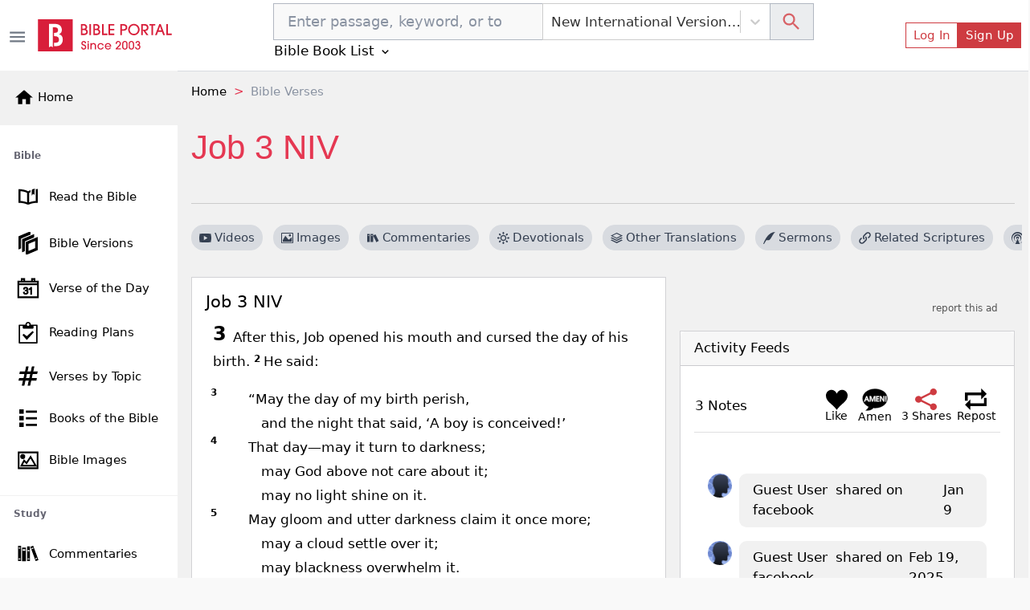

--- FILE ---
content_type: text/html; charset=utf-8
request_url: https://bibleportal.com/verse-topic?v=Job.3&version=NIV
body_size: 30636
content:
<!DOCTYPE html><html lang="en"><head><meta charSet="Windows-1252"/><meta name="viewport" content="width=device-width, initial-scale=1"/><meta property="fb:app_id" content="213268292385640"/><meta name="apple-itunes-app" content="app-id=1600996529, app-argument=https://apps.apple.com/us/app/bible-portal/id1600996529"/><link rel="shortcut icon" href="/favicon.ico"/><meta name="twitter:site" content="@bibleportal"/><meta name="twitter:creator" content="@bibleportal"/><link rel="preconnect" href="https://www.googletagmanager.com"/><link rel="preconnect" href="https://www.google-analytics.com"/><link rel="preconnect" href="https://accounts.google.com"/><script async="" src="https://www.googletagmanager.com/gtag/js?id=UA-200875852-1"></script><script>
              window.dataLayer = window.dataLayer || [];
              function gtag(){dataLayer.push(arguments);}
              window.gtag = gtag;
              gtag('js', new Date());
              gtag('config', 'UA-200875852-1', { page_path: window.location.pathname });

            </script><meta name="p:domain_verify" content="c67f0be174674f7dc19ac2b8f6977486"/><script src="https://accounts.google.com/gsi/client" async="" defer=""></script><script type="application/ld+json">{"@context":"http://schema.org","@type":"NewsMediaOrganization","name":"Bible Portal","alternateName":"BP","logo":{"@context":"http://schema.org","@type":"ImageObject","url":"https://bibleportal.com/images/logo.svg","height":67,"width":281},"address":{"@type":"PostalAddress","addressCountry":"US","addressLocality":"Washington","addressRegion":"District of Columbia","postalCode":"20011"},"url":"https://bibleportal.com/","diversityPolicy":"https://bibleportal.com/privacy-policy","masthead":"https://bibleportal.com/page/about-us","sameAs":["https://www.facebook.com/ibibleportal","https://twitter.com/bibleportal","https://www.instagram.com/bible_portal/","https://www.pinterest.com/bibleportal2022/"]}</script><title>Job 3 NIV - Bible Study, Meaning, Images, Commentaries, Devotionals, and more...</title><meta name="description" content="Job 3 NIV 1 After this, Job opened his mouth and cursed the day of his birth.   2 He said:  3 “May the day of my birth perish, and the night that said, ‘A boy is conceived!’    4 That day—may it turn to darkness; may God above not care about it; may no light shine on it.  5 May gloom and utter darkness   claim it once more; may a cloud settle over it; may blackness overwhelm it.  6 That night—may thick darkness   seize it; may it not be included among the days of the year nor be entered in any of the months.  7 May that night be barren; may no shout of joy   be heard in it.  8 May those who curse days  curse that day,   those who are ready to rouse Leviathan.    9 May its morning stars become dark; may it wait for daylight in vain and not see the first rays of dawn,    10 for it did not shut the doors of the womb on me to hide trouble from my eyes.  11 “Why did I not perish at birth, and die as I came from the womb?    12 Why were there knees to receive me   and breasts that I might be nursed?  13 For now I would be lying down   in peace; I would be asleep and at rest    14 with kings and rulers of the earth,   who built for themselves places now lying in ruins,    15 with princes   who had gold, who filled their houses with silver.    16 Or why was I not hidden away in the ground like a stillborn child,   like an infant who never saw the light of day?    17 There the wicked cease from turmoil,   and there the weary are at rest.    18 Captives   also enjoy their ease; they no longer hear the slave driver’s   shout.    19 The small and the great are there,   and the slaves are freed from their owners.  20 “Why is light given to those in misery, and life to the bitter of soul,    21 to those who long for death that does not come,   who search for it more than for hidden treasure,    22 who are filled with gladness and rejoice when they reach the grave?    23 Why is life given to a man whose way is hidden,   whom God has hedged in?    24 For sighing   has become my daily food;   my groans   pour out like water.    25 What I feared has come upon me; what I dreaded   has happened to me.    26 I have no peace,   no quietness; I have no rest,   but only turmoil.” - Bible study, meaning, images, commentaries, devotionals, and more..."/><meta property="og:type" content="article"/><meta property="og:url" content="https://www.bibleportal.com/verse-topic?version=NIV&amp;v=job.3"/><meta property="og:description" content="Job 3 NIV 1 After this, Job opened his mouth and cursed the day of his birth.   2 He said:  3 “May the day of my birth perish, and the night that said, ‘A boy is conceived!’    4 That day—may it turn to darkness; may God above not care about it; may no light shine on it.  5 May gloom and utter darkness   claim it once more; may a cloud settle over it; may blackness overwhelm it.  6 That night—may thick darkness   seize it; may it not be included among the days of the year nor be entered in any of the months.  7 May that night be barren; may no shout of joy   be heard in it.  8 May those who curse days  curse that day,   those who are ready to rouse Leviathan.    9 May its morning stars become dark; may it wait for daylight in vain and not see the first rays of dawn,    10 for it did not shut the doors of the womb on me to hide trouble from my eyes.  11 “Why did I not perish at birth, and die as I came from the womb?    12 Why were there knees to receive me   and breasts that I might be nursed?  13 For now I would be lying down   in peace; I would be asleep and at rest    14 with kings and rulers of the earth,   who built for themselves places now lying in ruins,    15 with princes   who had gold, who filled their houses with silver.    16 Or why was I not hidden away in the ground like a stillborn child,   like an infant who never saw the light of day?    17 There the wicked cease from turmoil,   and there the weary are at rest.    18 Captives   also enjoy their ease; they no longer hear the slave driver’s   shout.    19 The small and the great are there,   and the slaves are freed from their owners.  20 “Why is light given to those in misery, and life to the bitter of soul,    21 to those who long for death that does not come,   who search for it more than for hidden treasure,    22 who are filled with gladness and rejoice when they reach the grave?    23 Why is life given to a man whose way is hidden,   whom God has hedged in?    24 For sighing   has become my daily food;   my groans   pour out like water.    25 What I feared has come upon me; what I dreaded   has happened to me.    26 I have no peace,   no quietness; I have no rest,   but only turmoil.” - Bible study, meaning, images, commentaries, devotionals, and more..."/><meta property="og:title" content="Job 3 NIV"/><meta name="twitter:card" content="summary_large_image"/><meta name="twitter:title" content="Job 3 NIV"/><meta name="twitter:description" content="Job 3 NIV 1 After this, Job opened his mouth and cursed the day of his birth.   2 He said:  3 “May the day of my birth perish, and the night that said, ‘A boy is conceived!’    4 That day—may it turn to darkness; may God above not care about it; may no light shine on it.  5 May gloom and utter darkness   claim it once more; may a cloud settle over it; may blackness overwhelm it.  6 That night—may thick darkness   seize it; may it not be included among the days of the year nor be entered in any of the months.  7 May that night be barren; may no shout of joy   be heard in it.  8 May those who curse days  curse that day,   those who are ready to rouse Leviathan.    9 May its morning stars become dark; may it wait for daylight in vain and not see the first rays of dawn,    10 for it did not shut the doors of the womb on me to hide trouble from my eyes.  11 “Why did I not perish at birth, and die as I came from the womb?    12 Why were there knees to receive me   and breasts that I might be nursed?  13 For now I would be lying down   in peace; I would be asleep and at rest    14 with kings and rulers of the earth,   who built for themselves places now lying in ruins,    15 with princes   who had gold, who filled their houses with silver.    16 Or why was I not hidden away in the ground like a stillborn child,   like an infant who never saw the light of day?    17 There the wicked cease from turmoil,   and there the weary are at rest.    18 Captives   also enjoy their ease; they no longer hear the slave driver’s   shout.    19 The small and the great are there,   and the slaves are freed from their owners.  20 “Why is light given to those in misery, and life to the bitter of soul,    21 to those who long for death that does not come,   who search for it more than for hidden treasure,    22 who are filled with gladness and rejoice when they reach the grave?    23 Why is life given to a man whose way is hidden,   whom God has hedged in?    24 For sighing   has become my daily food;   my groans   pour out like water.    25 What I feared has come upon me; what I dreaded   has happened to me.    26 I have no peace,   no quietness; I have no rest,   but only turmoil.” - Bible study, meaning, images, commentaries, devotionals, and more..."/><link rel="canonical" href="https://www.bibleportal.com/verse-topic?v=job+3&amp;version=NIV"/><script type="application/ld+json">{"@context":"https://schema.org","@type":"BreadcrumbList","itemListElement":[{"@type":"ListItem","name":"Home","position":1,"item":"https://bibleportal.com/"},{"@type":"ListItem","name":"Bible Verses","position":2,"item":"https://bibleportal.comundefined"}]}</script><meta name="next-head-count" content="26"/><link rel="preload" href="/_next/static/css/c31fd98df784507ab16a.css" as="style"/><link rel="stylesheet" href="/_next/static/css/c31fd98df784507ab16a.css" data-n-g=""/><noscript data-n-css=""></noscript><script defer="" nomodule="" src="/_next/static/chunks/polyfills-a40ef1678bae11e696dba45124eadd70.js"></script><script defer="" src="/_next/static/chunks/3574.f8d6832a47795728c04a.js"></script><script defer="" src="/_next/static/chunks/62347655-795e97ed54255383c684.js"></script><script defer="" src="/_next/static/chunks/7774.f0e3f8fa1f210e81508d.js"></script><script defer="" src="/_next/static/chunks/252f366e-f5efb470d933b750e9e6.js"></script><script defer="" src="/_next/static/chunks/8100-0667879db13e963078dd.js"></script><script defer="" src="/_next/static/chunks/3747.0cdd69705931b31b4863.js"></script><script defer="" src="/_next/static/chunks/8074.cb5d1ddc1299c41d7318.js"></script><script defer="" src="/_next/static/chunks/4460.20ef54b81e3fa8c04eef.js"></script><script defer="" src="/_next/static/chunks/6220.f02d0b71d56bcd86097a.js"></script><script defer="" src="/_next/static/chunks/874.aacfbf10ecc325f76f34.js"></script><script defer="" src="/_next/static/chunks/1bfc9850-849bee5cf15444cc7194.js"></script><script defer="" src="/_next/static/chunks/1a48c3c1-717a4ab36a1ee8f055ba.js"></script><script defer="" src="/_next/static/chunks/6893-292c27372fdfed4158c5.js"></script><script defer="" src="/_next/static/chunks/5646-defe2f4b32566a40d952.js"></script><script defer="" src="/_next/static/chunks/6819.f12ce74f2fa36308679f.js"></script><script defer="" src="/_next/static/chunks/7133.abb6b79f7bc19b7934b7.js"></script><script defer="" src="/_next/static/chunks/6368.dcf1e32cf9b2cbf8803e.js"></script><script defer="" src="/_next/static/chunks/9175.5d2a768acd081fc789fa.js"></script><script defer="" src="/_next/static/chunks/8397.9a62d4ffe0682657e63c.js"></script><script defer="" src="/_next/static/chunks/6924.b6cf96c2ef8502bd44ac.js"></script><script defer="" src="/_next/static/chunks/7653.a2112ffbfa6743bfa4d7.js"></script><script defer="" src="/_next/static/chunks/347.1cda29d9ef442ed74b67.js"></script><script defer="" src="/_next/static/chunks/1849.62905c0ee8b596197e69.js"></script><script defer="" src="/_next/static/chunks/5655-9549bac2f18f44508269.js"></script><script defer="" src="/_next/static/chunks/562.b5a0a097b394bc7c5708.js"></script><script defer="" src="/_next/static/chunks/917-81a7c950db22f722428e.js"></script><script defer="" src="/_next/static/chunks/2668-93b34d558b3a86cda6c7.js"></script><script defer="" src="/_next/static/chunks/7232.9df53ac0c5fc47fea53e.js"></script><script defer="" src="/_next/static/chunks/6597-8cb5bdbe3ed1f674acbe.js"></script><script defer="" src="/_next/static/chunks/876.ebb0811ca281b6cff271.js"></script><script defer="" src="/_next/static/chunks/6082.3f58ad11763e95e732a9.js"></script><script defer="" src="/_next/static/chunks/9498.41921e824dc26b0254b8.js"></script><script defer="" src="/_next/static/chunks/8963.8405348342e78cab6ddd.js"></script><script defer="" src="/_next/static/chunks/7006-fac5817ac48532ab501a.js"></script><script defer="" src="/_next/static/chunks/7370.b28af7b7edae1d8bb832.js"></script><script defer="" src="/_next/static/chunks/7245-d558c2672fee3b86a384.js"></script><script defer="" src="/_next/static/chunks/1365.ad0ac899f1b459cccaf1.js"></script><script defer="" src="/_next/static/chunks/4483.a6726b400df2c21fac0d.js"></script><script defer="" src="/_next/static/chunks/6440.a1bac94ddba5a22511cc.js"></script><script defer="" src="/_next/static/chunks/9753.4476fc6456e46bde0518.js"></script><script defer="" src="/_next/static/chunks/4040.1604f663d60e929bb866.js"></script><script defer="" src="/_next/static/chunks/7673.0814a4231442cee14855.js"></script><script defer="" src="/_next/static/chunks/8511.602c63a701b08cf9d5a3.js"></script><script defer="" src="/_next/static/chunks/5755.e27ddb042e947c4e53aa.js"></script><script defer="" src="/_next/static/chunks/7700.bd871a16c4c6cba0f72b.js"></script><script defer="" src="/_next/static/chunks/7609.e2109b23df8db5acc888.js"></script><script defer="" src="/_next/static/chunks/3816.8cb0ae5b04d1fb5f014c.js"></script><script defer="" src="/_next/static/chunks/1702.57a46e7d68ec4f9cd3a5.js"></script><script defer="" src="/_next/static/chunks/4589-b11e4a6b599b1d88ec36.js"></script><script defer="" src="/_next/static/chunks/7498.6c99cb16016fed914bc9.js"></script><script defer="" src="/_next/static/chunks/78e521c3.d1f09870040d77619691.js"></script><script defer="" src="/_next/static/chunks/5675-22e936f3a6d544327413.js"></script><script defer="" src="/_next/static/chunks/2832.f836c244a8a877214385.js"></script><script defer="" src="/_next/static/chunks/1572.cfbf18e95afc2fde7a6d.js"></script><script defer="" src="/_next/static/chunks/2157.c946c121d5f8a5ab3c02.js"></script><script defer="" src="/_next/static/chunks/9280.725562060fce6b7ec32b.js"></script><script src="/_next/static/chunks/webpack-edef32c1fb6f18e6cdb4.js" defer=""></script><script src="/_next/static/chunks/framework-e12e56e0b8a76d261551.js" defer=""></script><script src="/_next/static/chunks/main-6f9aceadc46781f54db5.js" defer=""></script><script src="/_next/static/chunks/pages/_app-8493a38013d213674884.js" defer=""></script><script src="/_next/static/chunks/deaa743a-76657eafdf47c6899e8a.js" defer=""></script><script src="/_next/static/chunks/31664189-c391c22b15ffad99e2b1.js" defer=""></script><script src="/_next/static/chunks/commons-3fdc4124572f9f93c2c5.js" defer=""></script><script src="/_next/static/chunks/617-fbdd560642b0d4ddaf49.js" defer=""></script><script src="/_next/static/chunks/2689-e8fe881bf57ab1b43955.js" defer=""></script><script src="/_next/static/chunks/9446-7b2f468de7a1bca45aa5.js" defer=""></script><script src="/_next/static/chunks/9789-73defb80f8d24a31f45a.js" defer=""></script><script src="/_next/static/chunks/1081-711e56ba25a3b2d0f455.js" defer=""></script><script src="/_next/static/chunks/2618-21d400bcd904f41408fb.js" defer=""></script><script src="/_next/static/chunks/8665-8897edb897d348113500.js" defer=""></script><script src="/_next/static/chunks/1860-a1c44e7eb035c155384e.js" defer=""></script><script src="/_next/static/chunks/2416-104978f1081f40734992.js" defer=""></script><script src="/_next/static/chunks/8030-2f416f1ae0eed2cd7a77.js" defer=""></script><script src="/_next/static/chunks/779-70dc96eac585d1d4114b.js" defer=""></script><script src="/_next/static/chunks/pages/verse-topic-5946e92573a920e8e4c5.js" defer=""></script><script src="/_next/static/1z_uzAa30u3snLKI_ZjNf/_buildManifest.js" defer=""></script><script src="/_next/static/1z_uzAa30u3snLKI_ZjNf/_ssgManifest.js" defer=""></script></head><body><div id="__next"><div class="header header-sticky fullScreen "><div id="oneTap" style="position:absolute;top:20px;right:20px"></div><div class="w-100 "><div class="container-fluid py-1 header-main d-flex"><button type="button" class="header-toggler ps-0" title="Toggle Side Menu"><svg stroke="currentColor" fill="currentColor" stroke-width="0" viewBox="0 0 24 24" height="1.5rem" width="1.5rem" xmlns="http://www.w3.org/2000/svg"><path fill="none" d="M0 0h24v24H0z"></path><path d="M3 18h18v-2H3v2zm0-5h18v-2H3v2zm0-7v2h18V6H3z"></path></svg></button><div class="col flex-grow-1 d-flex justify-content-between align-items-center"><div class="mx-lg-0 mx-auto mb-0"><a class="header-brand me-lg-2 ms-lg-0 mx-auto" href="https://bibleportal.com/"><img src="/images/logo.svg" width="170" height="41" alt="Read &amp; Study the Bible Online - Bible Portal" class="img-fluid sidebar-brand-full"/></a></div><ul class="header-nav header-nav-settings" role="navigation"><li class="nav-item ms-auto d-flex d-lg-none align-content-center flex-wrap"><div class="version-dropdown"><button type="button" class="px-1 btn btn-outline">NIV<!-- --> <svg stroke="currentColor" fill="currentColor" stroke-width="0" viewBox="0 0 24 24" height="1em" width="1em" xmlns="http://www.w3.org/2000/svg"><path fill="none" d="M0 0h24v24H0V0z"></path><path d="M7.41 8.59L12 13.17l4.59-4.58L18 10l-6 6-6-6 1.41-1.41z"></path></svg></button></div></li><li class="nav-item ms-auto d-flex align-content-center flex-wrap"><button type="button" class="d-lg-none btn btn-link btn-sm"><svg stroke="currentColor" fill="currentColor" stroke-width="0" viewBox="0 0 24 24" height="1.8rem" width="1.8rem" xmlns="http://www.w3.org/2000/svg"><path fill="none" d="M0 0h24v24H0z"></path><path d="M12 2C6.48 2 2 6.48 2 12s4.48 10 10 10 10-4.48 10-10S17.52 2 12 2zm0 3c1.66 0 3 1.34 3 3s-1.34 3-3 3-3-1.34-3-3 1.34-3 3-3zm0 14.2a7.2 7.2 0 01-6-3.22c.03-1.99 4-3.08 6-3.08 1.99 0 5.97 1.09 6 3.08a7.2 7.2 0 01-6 3.22z"></path></svg></button><button type="button" class="d-none d-lg-flex btn btn-outline-primary btn-sm">Log In</button><button type="button" class="d-none d-lg-flex btn btn-primary btn-sm">Sign Up</button></li></ul></div></div></div><div class="sidebar sidebar-fixed hide" selfhiding="md"><div class="sidebar-brand bg-light d-none d-md-flex" to="/"><a class="nostyle" href="https://bibleportal.com/"><svg stroke="currentColor" fill="currentColor" stroke-width="0" viewBox="0 0 24 24" class="me-1" height="1.5rem" width="1.5rem" xmlns="http://www.w3.org/2000/svg"><path fill="none" d="M0 0h24v24H0z"></path><path d="M10 20v-6h4v6h5v-8h3L12 3 2 12h3v8z"></path></svg><span class="sb-name">Home</span></a></div><ul class="sidebar-nav"><div data-simplebar="true" style="max-height:500px;overflow-x:hidden" idx="0"><div class="simplebar-wrapper"><div class="simplebar-height-auto-observer-wrapper"><div class="simplebar-height-auto-observer"></div></div><div class="simplebar-mask"><div class="simplebar-offset"><div class="simplebar-content-wrapper"><div class="simplebar-content"><li class="nav-title">Bible</li><li class="nav-item"><a class="nav-link" href="/passage"><svg xmlns="http://www.w3.org/2000/svg" viewBox="0 0 512 512" width="30" height="30" class="c-sidebar-nav-icon" stroke="currentColor" fill="currentColor"><path fill="currentColor" d="M422,99.775v248.172c-57.842,4.348-106.682,14.386-146,29.986V177.696 c10.152-6.315,21.41-11.648,33.323-16.166v-42.394c-19.793,6.357-37.811,14.236-53.323,23.894 c-50.446-31.404-127.301-44.056-206-46.457v289.334c67.575,2.062,133.791,11.682,183.096,34.24 c14.525,6.646,31.268,6.654,45.793,0.008C328.194,397.591,394.417,387.97,462,385.907V94.573 C449.25,94.774,433.441,96.898,422,99.775z M236,377.934c-39.318-15.601-88.158-25.639-146-29.986V138.869 c47.504,3.985,105.514,13.64,146,38.827V377.934z M335.187,125.126c0,11.271,0,105.906,0,105.906l29.809-36.729l29.809,25.692 V112.089c0-14.314,6.287-21.604,16.791-25.226c-22.095,3.286-46.345,8.911-59.009,12.946 C343.608,102.67,335.187,111.345,335.187,125.126z"></path></svg><span class="sb-name">Read the Bible</span></a></li><li class="nav-item"><a class="nav-link" href="/versions"><svg xmlns="http://www.w3.org/2000/svg" viewBox="0 0 24 24" width="28" height="28" class="c-sidebar-nav-icon" stroke="currentColor" fill="currentColor"><path d="M4 17.162l-2 .838v-12.972l12-5.028v2.507l-10 4.19v10.465zm16-8.156v8.635l-8 3.352v-8.635l8-3.352zm2-3.006l-12 5.028v12.972l12-5.028v-12.972zm-14 3.697l10-4.19v-2.507l-12 5.028v12.972l2-.838v-10.465z"></path></svg><span class="sb-name">Bible Versions</span></a></li><li class="nav-item"><a class="nav-link" href="/verse-of-the-day"><svg xmlns="http://www.w3.org/2000/svg" viewBox="0 0 24 24" width="26" height="26" class="c-sidebar-nav-icon" stroke="currentColor" fill="currentColor"><path d="M24 23h-24v-19h4v-3h4v3h8v-3h4v3h4v19zm-1-15h-22v14h22v-14zm-16.501 8.794l1.032-.128c.201.93.693 1.538 1.644 1.538.957 0 1.731-.686 1.731-1.634 0-.989-.849-1.789-2.373-1.415l.115-.843c.91.09 1.88-.348 1.88-1.298 0-.674-.528-1.224-1.376-1.224-.791 0-1.364.459-1.518 1.41l-1.032-.171c.258-1.319 1.227-2.029 2.527-2.029 1.411 0 2.459.893 2.459 2.035 0 .646-.363 1.245-1.158 1.586.993.213 1.57.914 1.57 1.928 0 1.46-1.294 2.451-2.831 2.451-1.531 0-2.537-.945-2.67-2.206zm9.501 2.206h-1.031v-6.265c-.519.461-1.354.947-1.969 1.159v-.929c1.316-.576 2.036-1.402 2.336-1.965h.664v8zm7-14h-22v2h22v-2zm-16-3h-2v2h2v-2zm12 0h-2v2h2v-2z"></path></svg><span class="sb-name">Verse of the Day</span></a></li><li class="nav-item"><a class="nav-link" href="/reading-plans"><svg stroke="currentColor" fill="currentColor" stroke-width="0" version="1.1" viewBox="0 0 16 16" class="c-sidebar-nav-icon" height="1.6rem" width="1.6rem" xmlns="http://www.w3.org/2000/svg"><path d="M14.5 2h-4.5c0-1.105-0.895-2-2-2s-2 0.895-2 2h-4.5c-0.276 0-0.5 0.224-0.5 0.5v13c0 0.276 0.224 0.5 0.5 0.5h13c0.276 0 0.5-0.224 0.5-0.5v-13c0-0.276-0.224-0.5-0.5-0.5zM8 1c0.552 0 1 0.448 1 1s-0.448 1-1 1c-0.552 0-1-0.448-1-1s0.448-1 1-1zM14 15h-12v-12h2v1.5c0 0.276 0.224 0.5 0.5 0.5h7c0.276 0 0.5-0.224 0.5-0.5v-1.5h2v12z"></path><path d="M7 13.414l-3.207-3.707 0.914-0.914 2.293 1.793 4.293-3.793 0.914 0.914z"></path></svg><span class="sb-name">Reading Plans</span></a></li><li class="nav-item"><a class="nav-link" href="/topical-verses"><svg xmlns="http://www.w3.org/2000/svg" viewBox="0 0 24 24" width="25" height="25" class="c-sidebar-nav-icon" stroke="currentColor" fill="currentColor"><path d="M22.548 9l.452-2h-5.364l1.364-6h-2l-1.364 6h-5l1.364-6h-2l-1.364 6h-6.184l-.452 2h6.182l-1.364 6h-5.36l-.458 2h5.364l-1.364 6h2l1.364-6h5l-1.364 6h2l1.364-6h6.185l.451-2h-6.182l1.364-6h5.366zm-8.73 6h-5l1.364-6h5l-1.364 6z"></path></svg><span class="sb-name">Verses by Topic</span></a></li><li class="nav-item"><a class="nav-link" href="/books-of-the-bible"><svg stroke="currentColor" fill="currentColor" stroke-width="0" version="1.1" viewBox="0 0 16 16" class="c-sidebar-nav-icon" height="1.3rem" width="1.3rem" xmlns="http://www.w3.org/2000/svg"><path d="M0 0h4v4h-4zM6 1h10v2h-10zM0 6h4v4h-4zM6 7h10v2h-10zM0 12h4v4h-4zM6 13h10v2h-10z"></path></svg><span class="sb-name">Books of the Bible</span></a></li><li class="nav-item"><a class="nav-link" href="/bible-images"><svg xmlns="http://www.w3.org/2000/svg" viewBox="0 0 24 24" width="25" height="25" class="c-sidebar-nav-icon" stroke="currentColor" fill="currentColor"><path d="M24 22h-24v-20h24v20zm-1-19h-22v18h22v-18zm-1 16h-19l4-7.492 3 3.048 5.013-7.556 6.987 12zm-11.848-2.865l-2.91-2.956-2.574 4.821h15.593l-5.303-9.108-4.806 7.243zm-4.652-11.135c1.38 0 2.5 1.12 2.5 2.5s-1.12 2.5-2.5 2.5-2.5-1.12-2.5-2.5 1.12-2.5 2.5-2.5zm0 1c.828 0 1.5.672 1.5 1.5s-.672 1.5-1.5 1.5-1.5-.672-1.5-1.5.672-1.5 1.5-1.5z"></path></svg><span class="sb-name">Bible Images</span></a></li><li class="nav-title">Study</li><li class="nav-item"><a class="nav-link" href="/commentaries"><svg version="1.0" xmlns="http://www.w3.org/2000/svg" viewBox="0 0 512.000000 512.000000" width="28" height="28" class="c-sidebar-nav-icon" stroke="currentColor" fill="currentColor" preserveAspectRatio="xMidYMid meet"><g transform="translate(0.000000,512.000000) scale(0.100000,-0.100000)" fill="currentColor" stroke="none"><path d="M3620 4363 c-52 -19 -162 -61 -245 -93 -82 -31 -180 -68 -217 -80
-39 -14 -68 -30 -68 -37 0 -8 27 -84 59 -171 33 -86 123 -328 201 -537 78
-209 161 -432 185 -495 24 -63 80 -214 125 -335 44 -121 105 -283 135 -360 29
-77 92 -243 139 -370 78 -212 170 -459 313 -837 30 -82 57 -148 60 -148 2 0
118 43 256 95 139 53 282 107 319 121 l67 25 -34 92 c-18 51 -56 153 -85 227
-28 74 -75 200 -105 280 -29 80 -106 285 -170 455 -64 171 -132 351 -150 400
-18 50 -53 144 -78 210 -25 66 -89 237 -142 380 -53 143 -107 287 -119 320
-13 33 -70 184 -126 335 -155 420 -207 554 -217 556 -4 2 -51 -13 -103 -33z
m123 -500 c20 -58 36 -107 35 -108 -4 -4 -347 -135 -352 -135 -5 0 -9 11 -52
127 l-33 91 42 16 c23 8 101 37 172 65 72 28 135 50 140 51 6 0 27 -48 48
-107z m864 -2309 c41 -104 41 -105 20 -113 -12 -5 -94 -36 -181 -70 -87 -34
-160 -60 -161 -59 -8 12 -75 197 -75 209 0 10 43 30 133 63 72 26 146 53 162
61 55 25 58 22 102 -91z"></path><path d="M240 2640 l0 -1740 340 0 340 0 0 1740 0 1740 -340 0 -340 0 0 -1740z
m510 1235 l0 -115 -195 0 -195 0 0 115 0 115 195 0 195 0 0 -115z m-2 -2462
l-3 -118 -192 -3 -193 -2 0 120 0 120 195 0 196 0 -3 -117z"></path><path d="M2312 2580 l3 -1660 343 -3 342 -2 0 1663 0 1662 -345 0 -345 0 2
-1660z m538 690 l0 -180 -195 0 -195 0 0 180 0 180 195 0 195 0 0 -180z m5
-1860 l0 -115 -192 -3 -193 -2 0 120 0 120 193 -2 192 -3 0 -115z"></path><path d="M1160 2435 l0 -1545 445 0 445 0 0 1545 0 1545 -445 0 -445 0 0
-1545z m765 1000 l0 -180 -318 0 -318 0 0 178 c0 97 1 179 1 182 0 3 143 4
318 3 l317 -3 0 -180z"></path></g></svg><span class="sb-name">Commentaries</span></a></li><li class="nav-item"><a class="nav-link" href="/concordances"><svg xmlns="http://www.w3.org/2000/svg" fill-rule="evenodd" clip-rule="evenodd" viewBox="0 0 24 24" width="28" height="28" class="c-sidebar-nav-icon" stroke="currentColor" fill="currentColor"><path d="M15.853 16.56c-1.683 1.517-3.911 2.44-6.353 2.44-5.243 0-9.5-4.257-9.5-9.5s4.257-9.5 9.5-9.5 9.5 4.257 9.5 9.5c0 2.442-.923 4.67-2.44 6.353l7.44 7.44-.707.707-7.44-7.44zm-6.353-15.56c4.691 0 8.5 3.809 8.5 8.5s-3.809 8.5-8.5 8.5-8.5-3.809-8.5-8.5 3.809-8.5 8.5-8.5z"></path></svg><span class="sb-name">Concordances</span></a></li><li class="nav-item"><a class="nav-link" href="/dictionaries"><svg stroke="currentColor" fill="currentColor" stroke-width="0" version="1.1" viewBox="0 0 16 16" class="c-sidebar-nav-icon" height="1.5rem" width="1.5rem" xmlns="http://www.w3.org/2000/svg"><path d="M14 2v13h-10.5c-0.829 0-1.5-0.672-1.5-1.5s0.671-1.5 1.5-1.5h9.5v-12h-10c-1.1 0-2 0.9-2 2v12c0 1.1 0.9 2 2 2h12v-14h-1z"></path><path d="M3.501 13v0c-0 0-0.001 0-0.001 0-0.276 0-0.5 0.224-0.5 0.5s0.224 0.5 0.5 0.5c0 0 0.001-0 0.001-0v0h9.498v-1h-9.498z"></path></svg><span class="sb-name">Dictionaries</span></a></li><li class="nav-item"><a class="nav-link" href="/encyclopedias"><svg xmlns="http://www.w3.org/2000/svg" viewBox="0 0 24 24" width="26" height="26" class="c-sidebar-nav-icon" stroke="currentColor" fill="currentColor"><path d="M5.495 2h16.505v-2h-17c-1.657 0-3 1.343-3 3v18c0 1.657 1.343 3 3 3h17v-20h-16.505c-1.375 0-1.375-2 0-2zm.505 4h14v16h-14v-16zm6.23 10.428c-.406-.55-.465-1.514-.405-2.107 1.115.268 2.455.217 3.437-.473 1.28-.898 1.505-3.848-1.404-3.848-1.631 0-3 1.147-3.572 2.491-.615 1.443-.702 3.5.405 4.633 1.295 1.325 3.613 1.253 5.051-.953l-.486-.5c-.771 1.222-2.21 1.864-3.026.757zm1.432-5.591c.986 0 .872 1.532.155 2.31-.594.645-1.553.607-1.938.607.137-1.118.654-2.917 1.783-2.917z"></path></svg><span class="sb-name">Encyclopedias</span></a></li><li class="nav-item"><a class="nav-link" href="/sermons/authors"><svg stroke="currentColor" fill="currentColor" stroke-width="0" version="1.1" viewBox="0 0 16 16" class="c-sidebar-nav-icon" height="1.5rem" width="1.5rem" xmlns="http://www.w3.org/2000/svg"><path d="M0 16c2-6 7.234-16 16-16-4.109 3.297-6 11-9 11s-3 0-3 0l-3 5h-1z"></path></svg><span class="sb-name">Sermons</span></a></li><li class="nav-item"><a class="nav-link" href="/bible-maps"><svg stroke="currentColor" fill="currentColor" stroke-width="0" version="1.1" viewBox="0 0 16 16" class="c-sidebar-nav-icon" height="1.5rem" width="1.5rem" xmlns="http://www.w3.org/2000/svg"><path d="M10.5 3l-5-2-5.5 2v12l5.5-2 5 2 5.5-2v-12l-5.5 2zM6 2.277l4 1.6v9.846l-4-1.6v-9.846zM1 3.7l4-1.455v9.872l-4 1.454v-9.872zM15 12.3l-4 1.455v-9.872l4-1.455v9.872z"></path></svg><span class="sb-name">Bible Atlas &amp; Maps</span></a></li><li class="nav-item"><a class="nav-link" href="https://wiki.bibleportal.com/"><svg stroke="currentColor" fill="currentColor" stroke-width="0" version="1.1" viewBox="0 0 16 16" class="c-sidebar-nav-icon" height="1.5rem" width="1.5rem" xmlns="http://www.w3.org/2000/svg"><path d="M15.106 3.65c0 0.050-0.016 0.097-0.047 0.141-0.031 0.041-0.066 0.063-0.106 0.063-0.313 0.031-0.569 0.131-0.766 0.3-0.2 0.169-0.403 0.497-0.613 0.975l-3.225 7.272c-0.022 0.069-0.081 0.1-0.178 0.1-0.075 0-0.134-0.034-0.178-0.1l-1.809-3.781-2.081 3.781c-0.044 0.069-0.1 0.1-0.178 0.1-0.094 0-0.153-0.034-0.184-0.1l-3.166-7.269c-0.197-0.45-0.406-0.766-0.625-0.944s-0.525-0.291-0.916-0.331c-0.034 0-0.066-0.019-0.094-0.053-0.031-0.034-0.044-0.075-0.044-0.122 0-0.119 0.034-0.178 0.1-0.178 0.281 0 0.578 0.013 0.888 0.038 0.288 0.025 0.556 0.038 0.809 0.038 0.256 0 0.563-0.013 0.913-0.038 0.366-0.025 0.691-0.038 0.975-0.038 0.069 0 0.1 0.059 0.1 0.178s-0.022 0.175-0.063 0.175c-0.281 0.022-0.506 0.094-0.669 0.216s-0.244 0.281-0.244 0.481c0 0.1 0.034 0.228 0.1 0.378l2.616 5.912 1.487-2.806-1.384-2.903c-0.25-0.519-0.453-0.853-0.612-1.003s-0.403-0.241-0.728-0.275c-0.031 0-0.056-0.019-0.084-0.053s-0.041-0.075-0.041-0.122c0-0.119 0.028-0.178 0.088-0.178 0.281 0 0.541 0.013 0.778 0.038 0.228 0.025 0.469 0.038 0.728 0.038 0.253 0 0.519-0.013 0.803-0.038 0.291-0.025 0.578-0.038 0.859-0.038 0.069 0 0.1 0.059 0.1 0.178s-0.019 0.175-0.063 0.175c-0.566 0.038-0.847 0.2-0.847 0.481 0 0.125 0.066 0.322 0.197 0.588l0.916 1.859 0.912-1.7c0.125-0.241 0.191-0.444 0.191-0.606 0-0.388-0.281-0.594-0.847-0.619-0.050 0-0.075-0.059-0.075-0.175 0-0.044 0.012-0.081 0.037-0.119s0.050-0.056 0.075-0.056c0.203 0 0.45 0.013 0.747 0.038 0.281 0.025 0.516 0.038 0.697 0.038 0.131 0 0.322-0.013 0.575-0.031 0.319-0.028 0.588-0.044 0.803-0.044 0.050 0 0.075 0.050 0.075 0.15 0 0.134-0.047 0.203-0.137 0.203-0.328 0.034-0.594 0.125-0.794 0.272s-0.45 0.481-0.75 1.006l-1.222 2.237 1.644 3.35 2.428-5.647c0.084-0.206 0.125-0.397 0.125-0.569 0-0.412-0.281-0.631-0.847-0.659-0.050 0-0.075-0.059-0.075-0.175 0-0.119 0.037-0.178 0.113-0.178 0.206 0 0.45 0.013 0.734 0.038 0.262 0.025 0.481 0.038 0.656 0.038 0.188 0 0.4-0.013 0.644-0.038 0.253-0.025 0.481-0.038 0.684-0.038 0.063 0 0.094 0.050 0.094 0.15z"></path></svg><span class="sb-name">BP Wiki</span></a></li><li class="nav-title">Devotionals</li><li class="nav-item"><a class="nav-link" href="/daily-devotionals"><svg stroke="currentColor" fill="currentColor" stroke-width="0" viewBox="0 0 24 24" class="c-sidebar-nav-icon" height="1.5rem" width="1.5rem" xmlns="http://www.w3.org/2000/svg"><path d="M6 22h15v-2H6.012C5.55 19.988 5 19.805 5 19s.55-.988 1.012-1H21V4c0-1.103-.897-2-2-2H6c-1.206 0-3 .799-3 3v14c0 2.201 1.794 3 3 3zM5 8V5c0-.805.55-.988 1-1h13v12H5V8z"></path><path d="M11 14h2v-4h2V8h-2V6h-2v2H9v2h2z"></path></svg><span class="sb-name">Today&#x27;s Devotionals</span></a></li><li class="nav-item"><a class="nav-link" href="/light-of-the-world"><svg stroke="currentColor" fill="currentColor" stroke-width="0" version="1.1" viewBox="0 0 16 16" class="c-sidebar-nav-icon" height="1.5rem" width="1.5rem" xmlns="http://www.w3.org/2000/svg"><path d="M8 13c0.552 0 1 0.448 1 1v1c0 0.552-0.448 1-1 1s-1-0.448-1-1v-1c0-0.552 0.448-1 1-1zM8 3c-0.552 0-1-0.448-1-1v-1c0-0.552 0.448-1 1-1s1 0.448 1 1v1c0 0.552-0.448 1-1 1zM15 7c0.552 0 1 0.448 1 1s-0.448 1-1 1h-1c-0.552 0-1-0.448-1-1s0.448-1 1-1h1zM3 8c0 0.552-0.448 1-1 1h-1c-0.552 0-1-0.448-1-1s0.448-1 1-1h1c0.552 0 1 0.448 1 1zM12.95 11.536l0.707 0.707c0.39 0.39 0.39 1.024 0 1.414s-1.024 0.39-1.414 0l-0.707-0.707c-0.39-0.39-0.39-1.024 0-1.414s1.024-0.39 1.414 0zM3.050 4.464l-0.707-0.707c-0.391-0.391-0.391-1.024 0-1.414s1.024-0.391 1.414 0l0.707 0.707c0.391 0.391 0.391 1.024 0 1.414s-1.024 0.391-1.414 0zM12.95 4.464c-0.39 0.391-1.024 0.391-1.414 0s-0.39-1.024 0-1.414l0.707-0.707c0.39-0.391 1.024-0.391 1.414 0s0.39 1.024 0 1.414l-0.707 0.707zM3.050 11.536c0.39-0.39 1.024-0.39 1.414 0s0.391 1.024 0 1.414l-0.707 0.707c-0.391 0.39-1.024 0.39-1.414 0s-0.391-1.024 0-1.414l0.707-0.707z"></path><path d="M8 4c-2.209 0-4 1.791-4 4s1.791 4 4 4c2.209 0 4-1.791 4-4s-1.791-4-4-4zM8 10.5c-1.381 0-2.5-1.119-2.5-2.5s1.119-2.5 2.5-2.5 2.5 1.119 2.5 2.5-1.119 2.5-2.5 2.5z"></path></svg><span class="sb-name">Light of the World</span></a></li><li class="nav-item"><a class="nav-link" href="/devotionals"><svg stroke="currentColor" fill="currentColor" stroke-width="0" viewBox="0 0 24 24" class="c-sidebar-nav-icon" height="1.5rem" width="1.5rem" xmlns="http://www.w3.org/2000/svg"><path d="M6 22h15v-2H6.012C5.55 19.988 5 19.805 5 19s.55-.988 1.012-1H21V4c0-1.103-.897-2-2-2H6c-1.206 0-3 .799-3 3v14c0 2.201 1.794 3 3 3zM5 8V5c0-.805.55-.988 1-1h13v12H5V8z"></path><path d="M11 14h2v-4h2V8h-2V6h-2v2H9v2h2z"></path></svg><span class="sb-name">All Devotionals</span></a></li><li class="nav-item"><a class="nav-link" href="/inspirational-quotes"><svg stroke="currentColor" fill="currentColor" stroke-width="0" version="1.1" viewBox="0 0 16 16" class="c-sidebar-nav-icon" height="1.3rem" width="1.3rem" xmlns="http://www.w3.org/2000/svg"><path d="M3.516 7c1.933 0 3.5 1.567 3.5 3.5s-1.567 3.5-3.5 3.5-3.5-1.567-3.5-3.5l-0.016-0.5c0-3.866 3.134-7 7-7v2c-1.336 0-2.591 0.52-3.536 1.464-0.182 0.182-0.348 0.375-0.497 0.578 0.179-0.028 0.362-0.043 0.548-0.043zM12.516 7c1.933 0 3.5 1.567 3.5 3.5s-1.567 3.5-3.5 3.5-3.5-1.567-3.5-3.5l-0.016-0.5c0-3.866 3.134-7 7-7v2c-1.336 0-2.591 0.52-3.536 1.464-0.182 0.182-0.348 0.375-0.497 0.578 0.179-0.028 0.362-0.043 0.549-0.043z"></path></svg><span class="sb-name">Inspirational Quotes</span></a></li><li class="nav-title">More</li><li class="nav-item"><a class="nav-link" href="/quotes"><svg xmlns="http://www.w3.org/2000/svg" viewBox="0 0 24 24" width="25" height="25" class="c-sidebar-nav-icon" stroke="currentColor" fill="currentColor"><path d="M24 22h-24v-20h24v20zm-1-19h-22v18h22v-18zm-1 16h-19l4-7.492 3 3.048 5.013-7.556 6.987 12zm-11.848-2.865l-2.91-2.956-2.574 4.821h15.593l-5.303-9.108-4.806 7.243zm-4.652-11.135c1.38 0 2.5 1.12 2.5 2.5s-1.12 2.5-2.5 2.5-2.5-1.12-2.5-2.5 1.12-2.5 2.5-2.5zm0 1c.828 0 1.5.672 1.5 1.5s-.672 1.5-1.5 1.5-1.5-.672-1.5-1.5.672-1.5 1.5-1.5z"></path></svg><span class="sb-name">Picture Quotes</span></a></li><li class="nav-item"><a class="nav-link" href="/bible-study-sermon-videos"><svg stroke="currentColor" fill="currentColor" stroke-width="0" version="1.1" viewBox="0 0 16 16" class="c-sidebar-nav-icon" height="1.5rem" width="1.5rem" xmlns="http://www.w3.org/2000/svg"><path d="M15.331 2.502c-2.244-0.323-4.724-0.502-7.331-0.502s-5.087 0.179-7.331 0.502c-0.43 1.683-0.669 3.543-0.669 5.498s0.239 3.815 0.669 5.498c2.244 0.323 4.724 0.502 7.331 0.502s5.087-0.179 7.331-0.502c0.43-1.683 0.669-3.543 0.669-5.498s-0.239-3.815-0.669-5.498zM6 11v-6l5 3-5 3z"></path></svg><span class="sb-name">Videos</span></a></li><li class="nav-item"><a class="nav-link" href="/category/inspirational"><svg stroke="currentColor" fill="currentColor" stroke-width="0" version="1.1" viewBox="0 0 16 16" class="c-sidebar-nav-icon" height="1.5rem" width="1.5rem" xmlns="http://www.w3.org/2000/svg"><path d="M6 0l-6 8h6l-4 8 14-10h-8l6-6z"></path></svg><span class="sb-name">Inspirational</span></a></li><li class="nav-item"><a class="nav-link" href="/category/bible-study"><svg xmlns="http://www.w3.org/2000/svg" viewBox="0 0 512 512" width="30" height="30" class="c-sidebar-nav-icon" stroke="currentColor" fill="currentColor"><path fill="currentColor" d="M422,99.775v248.172c-57.842,4.348-106.682,14.386-146,29.986V177.696 c10.152-6.315,21.41-11.648,33.323-16.166v-42.394c-19.793,6.357-37.811,14.236-53.323,23.894 c-50.446-31.404-127.301-44.056-206-46.457v289.334c67.575,2.062,133.791,11.682,183.096,34.24 c14.525,6.646,31.268,6.654,45.793,0.008C328.194,397.591,394.417,387.97,462,385.907V94.573 C449.25,94.774,433.441,96.898,422,99.775z M236,377.934c-39.318-15.601-88.158-25.639-146-29.986V138.869 c47.504,3.985,105.514,13.64,146,38.827V377.934z M335.187,125.126c0,11.271,0,105.906,0,105.906l29.809-36.729l29.809,25.692 V112.089c0-14.314,6.287-21.604,16.791-25.226c-22.095,3.286-46.345,8.911-59.009,12.946 C343.608,102.67,335.187,111.345,335.187,125.126z"></path></svg><span class="sb-name">Bible Study</span></a></li><li class="nav-item"><a class="nav-link" href="/category/what-the-bible-says"><svg stroke="currentColor" fill="currentColor" stroke-width="0" version="1.1" viewBox="0 0 16 16" class="c-sidebar-nav-icon" height="1.5rem" width="1.5rem" xmlns="http://www.w3.org/2000/svg"><path d="M8 0c-4.418 0-8 3.582-8 8s3.582 8 8 8 8-3.582 8-8-3.582-8-8-8zM1.5 8c0-3.59 2.91-6.5 6.5-6.5 1.712 0 3.269 0.662 4.43 1.744l-6.43 2.756-2.756 6.43c-1.082-1.161-1.744-2.718-1.744-4.43zM9.143 9.143l-4.001 1.715 1.715-4.001 2.286 2.286zM8 14.5c-1.712 0-3.269-0.662-4.43-1.744l6.43-2.756 2.756-6.43c1.082 1.161 1.744 2.718 1.744 4.43 0 3.59-2.91 6.5-6.5 6.5z"></path></svg><span class="sb-name">What The Bible Says</span></a></li><li class="nav-item"><a class="nav-link" href="/category/bible-qa"><svg stroke="currentColor" fill="currentColor" stroke-width="0" viewBox="0 0 24 24" class="c-sidebar-nav-icon" height="1.5rem" width="1.5rem" xmlns="http://www.w3.org/2000/svg"><path fill="none" d="M0 0h24v24H0V0z"></path><path d="M15 4v7H5.17l-.59.59-.58.58V4h11m1-2H3c-.55 0-1 .45-1 1v14l4-4h10c.55 0 1-.45 1-1V3c0-.55-.45-1-1-1zm5 4h-2v9H6v2c0 .55.45 1 1 1h11l4 4V7c0-.55-.45-1-1-1z"></path></svg><span class="sb-name">Bible Q&amp;As</span></a></li><li class="nav-item"><a class="nav-link" href="/category/daily-bread"><svg stroke="currentColor" fill="currentColor" stroke-width="0" version="1.1" viewBox="0 0 16 16" class="c-sidebar-nav-icon" height="1.5rem" width="1.5rem" xmlns="http://www.w3.org/2000/svg"><path d="M16 5l-8-4-8 4 8 4 8-4zM8 2.328l5.345 2.672-5.345 2.672-5.345-2.672 5.345-2.672zM14.398 7.199l1.602 0.801-8 4-8-4 1.602-0.801 6.398 3.199zM14.398 10.199l1.602 0.801-8 4-8-4 1.602-0.801 6.398 3.199z"></path></svg><span class="sb-name">Daily Bread</span></a></li><li class="nav-item"><a class="nav-link" href="/bible-by-genre"><svg stroke="currentColor" fill="currentColor" stroke-width="0" viewBox="0 0 24 24" class="c-sidebar-nav-icon" height="1.5rem" width="1.5rem" xmlns="http://www.w3.org/2000/svg"><path d="M10 3H4a1 1 0 0 0-1 1v6a1 1 0 0 0 1 1h6a1 1 0 0 0 1-1V4a1 1 0 0 0-1-1zM9 9H5V5h4v4zm11-6h-6a1 1 0 0 0-1 1v6a1 1 0 0 0 1 1h6a1 1 0 0 0 1-1V4a1 1 0 0 0-1-1zm-1 6h-4V5h4v4zm-9 4H4a1 1 0 0 0-1 1v6a1 1 0 0 0 1 1h6a1 1 0 0 0 1-1v-6a1 1 0 0 0-1-1zm-1 6H5v-4h4v4zm8-6c-2.206 0-4 1.794-4 4s1.794 4 4 4 4-1.794 4-4-1.794-4-4-4zm0 6c-1.103 0-2-.897-2-2s.897-2 2-2 2 .897 2 2-.897 2-2 2z"></path></svg><span class="sb-name">Bible by Genre</span></a></li><li class="nav-item"><a class="nav-link" href="/bible-stories"><svg stroke="currentColor" fill="currentColor" stroke-width="0" viewBox="0 0 24 24" class="c-sidebar-nav-icon" height="1.4rem" width="1.4rem" xmlns="http://www.w3.org/2000/svg"><path d="M21 8c-.202 0-4.85.029-9 2.008C7.85 8.029 3.202 8 3 8a1 1 0 0 0-1 1v9.883a1 1 0 0 0 .305.719c.195.188.48.305.729.28l.127-.001c.683 0 4.296.098 8.416 2.025.016.008.034.005.05.011.119.049.244.083.373.083s.254-.034.374-.083c.016-.006.034-.003.05-.011 4.12-1.928 7.733-2.025 8.416-2.025l.127.001c.238.025.533-.092.729-.28.194-.189.304-.449.304-.719V9a1 1 0 0 0-1-1zM4 10.049c1.485.111 4.381.48 7 1.692v7.742c-3-1.175-5.59-1.494-7-1.576v-7.858zm16 7.858c-1.41.082-4 .401-7 1.576v-7.742c2.619-1.212 5.515-1.581 7-1.692v7.858z"></path><circle cx="12" cy="5" r="3"></circle></svg><span class="sb-name">Bible Stories</span></a></li><li class="nav-item"><a class="nav-link" href="/random-bible-verse"><svg stroke="currentColor" fill="currentColor" stroke-width="0" viewBox="0 0 24 24" class="c-sidebar-nav-icon" height="1.4rem" width="1.4rem" xmlns="http://www.w3.org/2000/svg"><path d="M17 17h-1.559l-9.7-10.673A1 1 0 0 0 5.001 6H2v2h2.559l4.09 4.5-4.09 4.501H2v2h3.001a1 1 0 0 0 .74-.327L10 13.987l4.259 4.686a1 1 0 0 0 .74.327H17v3l5-4-5-4v3z"></path><path d="M15.441 8H17v3l5-3.938L17 3v3h-2.001a1 1 0 0 0-.74.327l-3.368 3.707 1.48 1.346L15.441 8z"></path></svg><span class="sb-name">Random Bible Verse</span></a></li><li class="nav-item"><a class="nav-link" href="/community"><svg stroke="currentColor" fill="none" stroke-width="2" viewBox="0 0 24 24" stroke-linecap="round" stroke-linejoin="round" class="c-sidebar-nav-icon" height="1.5rem" width="1.5rem" xmlns="http://www.w3.org/2000/svg"><path d="M17 21v-2a4 4 0 0 0-4-4H5a4 4 0 0 0-4 4v2"></path><circle cx="9" cy="7" r="4"></circle><path d="M23 21v-2a4 4 0 0 0-3-3.87"></path><path d="M16 3.13a4 4 0 0 1 0 7.75"></path></svg><span class="sb-name">Community</span></a></li><li class="nav-item"><a class="nav-link" href="https://stevensbooks.com/t/categories/bibles"><svg stroke="currentColor" fill="currentColor" stroke-width="0" viewBox="0 0 616 512" class="c-sidebar-nav-icon" height="1.4rem" width="1.4rem" xmlns="http://www.w3.org/2000/svg"><path d="M602 118.6L537.1 15C531.3 5.7 521 0 510 0H106C95 0 84.7 5.7 78.9 15L14 118.6c-33.5 53.5-3.8 127.9 58.8 136.4 4.5.6 9.1.9 13.7.9 29.6 0 55.8-13 73.8-33.1 18 20.1 44.3 33.1 73.8 33.1 29.6 0 55.8-13 73.8-33.1 18 20.1 44.3 33.1 73.8 33.1 29.6 0 55.8-13 73.8-33.1 18.1 20.1 44.3 33.1 73.8 33.1 4.7 0 9.2-.3 13.7-.9 62.8-8.4 92.6-82.8 59-136.4zM529.5 288c-10 0-19.9-1.5-29.5-3.8V384H116v-99.8c-9.6 2.2-19.5 3.8-29.5 3.8-6 0-12.1-.4-18-1.2-5.6-.8-11.1-2.1-16.4-3.6V480c0 17.7 14.3 32 32 32h448c17.7 0 32-14.3 32-32V283.2c-5.4 1.6-10.8 2.9-16.4 3.6-6.1.8-12.1 1.2-18.2 1.2z"></path></svg><span class="sb-name">Store</span></a></li></div></div></div></div><div class="simplebar-placeholder"></div></div><div class="simplebar-track simplebar-horizontal"><div class="simplebar-scrollbar"></div></div><div class="simplebar-track simplebar-vertical"><div class="simplebar-scrollbar"></div></div></div></ul></div></div><div class="page-VerseTopicPage wrapper d-flex flex-column min-vh-100 bg-light "><div class="body px-lg-2 flex-grow-1"><div class="container-fluid mobile-search-box d-lg-none d-flex justify-content-center pt-3 bg-light"><div class="card" style="width:100%"><div class="card-body"><form novalidate="" class="w-100"><div class="row"><div class="col"><div class="search-form-input-group px-0 input-group has-validation"><div role="combobox" aria-haspopup="listbox" aria-owns="react-autowhatever-1" aria-expanded="false" class="col-12 col-lg-6"><div style="position:relative"><input type="text" autofocus="" value="" autoComplete="off" aria-autocomplete="list" aria-controls="react-autowhatever-1" class="search-input form-control form-control-lg" placeholder="Enter passage, keyword, or topic"/><button title="Clear" style="position:absolute;right:5px;top:0;color:#000" type="button" class="d-none btn btn-link btn-lg"><svg stroke="currentColor" fill="currentColor" stroke-width="0" viewBox="0 0 24 24" height="1.5rem" width="1.5rem" xmlns="http://www.w3.org/2000/svg"><path fill="none" d="M0 0h24v24H0z"></path><path d="M19 6.41L17.59 5 12 10.59 6.41 5 5 6.41 10.59 12 5 17.59 6.41 19 12 13.41 17.59 19 19 17.59 13.41 12z"></path></svg></button></div><div id="react-autowhatever-1" role="listbox" class="react-autosuggest__suggestions-container"></div></div><style data-emotion="css 2b097c-container">.css-2b097c-container{position:relative;box-sizing:border-box;}</style><div class="col version-select css-2b097c-container"><style data-emotion="css 7pg0cj-a11yText">.css-7pg0cj-a11yText{z-index:9999;border:0;clip:rect(1px, 1px, 1px, 1px);height:1px;width:1px;position:absolute;overflow:hidden;padding:0;white-space:nowrap;}</style><span aria-live="polite" aria-atomic="false" aria-relevant="additions text" class="css-7pg0cj-a11yText"></span><style data-emotion="css hc1lzz-control">.css-hc1lzz-control{-webkit-align-items:center;-webkit-box-align:center;-ms-flex-align:center;align-items:center;background-color:hsl(0, 0%, 100%);border-color:hsl(0, 0%, 80%);border-radius:4px;border-style:solid;border-width:1px;box-shadow:0;cursor:default;display:-webkit-box;display:-webkit-flex;display:-ms-flexbox;display:flex;-webkit-box-flex-wrap:wrap;-webkit-flex-wrap:wrap;-ms-flex-wrap:wrap;flex-wrap:wrap;-webkit-box-pack:justify;-webkit-justify-content:space-between;justify-content:space-between;min-height:38px;outline:0!important;position:relative;-webkit-transition:all 100ms;transition:all 100ms;box-sizing:border-box;color:#333;white-space:nowrap;}.css-hc1lzz-control:hover{border-color:#b1b7c1;}</style><div class=" css-hc1lzz-control"><style data-emotion="css 1hwfws3">.css-1hwfws3{-webkit-align-items:center;-webkit-box-align:center;-ms-flex-align:center;align-items:center;display:-webkit-box;display:-webkit-flex;display:-ms-flexbox;display:flex;-webkit-flex:1;-ms-flex:1;flex:1;-webkit-box-flex-wrap:wrap;-webkit-flex-wrap:wrap;-ms-flex-wrap:wrap;flex-wrap:wrap;padding:2px 8px;-webkit-overflow-scrolling:touch;position:relative;overflow:hidden;box-sizing:border-box;}</style><div class=" css-1hwfws3"><style data-emotion="css 1uccc91-singleValue">.css-1uccc91-singleValue{color:hsl(0, 0%, 20%);margin-left:2px;margin-right:2px;max-width:calc(100% - 8px);overflow:hidden;position:absolute;text-overflow:ellipsis;white-space:nowrap;top:50%;-webkit-transform:translateY(-50%);-moz-transform:translateY(-50%);-ms-transform:translateY(-50%);transform:translateY(-50%);box-sizing:border-box;}</style><div class=" css-1uccc91-singleValue">New International Version (NIV)</div><style data-emotion="css 1g6gooi">.css-1g6gooi{margin:2px;padding-bottom:2px;padding-top:2px;visibility:visible;color:hsl(0, 0%, 20%);box-sizing:border-box;}</style><div class="css-1g6gooi"><div class="" style="display:inline-block"><input type="text" autoCapitalize="none" autoComplete="off" autoCorrect="off" id="react-select-565407-input" spellcheck="false" tabindex="0" value="" aria-autocomplete="list" style="box-sizing:content-box;width:1px;label:input;background:0;border:0;font-size:inherit;opacity:1;outline:0;padding:0;color:inherit"/><div style="position:absolute;top:0;left:0;visibility:hidden;height:0;overflow:scroll;white-space:pre"></div></div></div></div><style data-emotion="css 1wy0on6">.css-1wy0on6{-webkit-align-items:center;-webkit-box-align:center;-ms-flex-align:center;align-items:center;-webkit-align-self:stretch;-ms-flex-item-align:stretch;align-self:stretch;display:-webkit-box;display:-webkit-flex;display:-ms-flexbox;display:flex;-webkit-flex-shrink:0;-ms-flex-negative:0;flex-shrink:0;box-sizing:border-box;}</style><div class=" css-1wy0on6"><style data-emotion="css 1okebmr-indicatorSeparator">.css-1okebmr-indicatorSeparator{-webkit-align-self:stretch;-ms-flex-item-align:stretch;align-self:stretch;background-color:hsl(0, 0%, 80%);margin-bottom:8px;margin-top:8px;width:1px;box-sizing:border-box;}</style><span class=" css-1okebmr-indicatorSeparator"></span><style data-emotion="css tlfecz-indicatorContainer">.css-tlfecz-indicatorContainer{color:hsl(0, 0%, 80%);display:-webkit-box;display:-webkit-flex;display:-ms-flexbox;display:flex;padding:8px;-webkit-transition:color 150ms;transition:color 150ms;box-sizing:border-box;}.css-tlfecz-indicatorContainer:hover{color:hsl(0, 0%, 60%);}</style><div class=" css-tlfecz-indicatorContainer" aria-hidden="true"><style data-emotion="css 8mmkcg">.css-8mmkcg{display:inline-block;fill:currentColor;line-height:1;stroke:currentColor;stroke-width:0;}</style><svg height="20" width="20" viewBox="0 0 20 20" aria-hidden="true" focusable="false" class="css-8mmkcg"><path d="M4.516 7.548c0.436-0.446 1.043-0.481 1.576 0l3.908 3.747 3.908-3.747c0.533-0.481 1.141-0.446 1.574 0 0.436 0.445 0.408 1.197 0 1.615-0.406 0.418-4.695 4.502-4.695 4.502-0.217 0.223-0.502 0.335-0.787 0.335s-0.57-0.112-0.789-0.335c0 0-4.287-4.084-4.695-4.502s-0.436-1.17 0-1.615z"></path></svg></div></div></div></div><button class="btn btn-secondary btn-search" title="Search" type="submit"><svg stroke="currentColor" fill="currentColor" stroke-width="0" viewBox="0 0 24 24" height="1.65rem" width="1.65rem" xmlns="http://www.w3.org/2000/svg"><path fill="none" d="M0 0h24v24H0z"></path><path d="M15.5 14h-.79l-.28-.27A6.471 6.471 0 0016 9.5 6.5 6.5 0 109.5 16c1.61 0 3.09-.59 4.23-1.57l.27.28v.79l5 4.99L20.49 19l-4.99-5zm-6 0C7.01 14 5 11.99 5 9.5S7.01 5 9.5 5 14 7.01 14 9.5 11.99 14 9.5 14z"></path></svg></button></div></div></div><div class="d-xxl-none"><button type="button" class="bible-book-list-toggle btn btn-link">Bible Book List<!-- --> <svg stroke="currentColor" fill="currentColor" stroke-width="0" viewBox="0 0 24 24" height="1em" width="1em" xmlns="http://www.w3.org/2000/svg"><path fill="none" d="M0 0h24v24H0V0z"></path><path d="M7.41 8.59L12 13.17l4.59-4.58L18 10l-6 6-6-6 1.41-1.41z"></path></svg></button></div></form></div></div></div><div class="container-fluid pt-3 bg-light"><nav aria-label="breadcrumb"><ol class="breadcrumb"><li class="breadcrumb-item"><a class="" href="/">Home</a></li><li class="breadcrumb-item active" aria-current="page">Bible Verses</li></ol></nav><div class="page-header page-header--collapse "><h1 class="page-title">Job 3 NIV</h1></div><div class="row mt-4"><div class="mb-3  chip-bar-contents"><a class="nostyle" href="https://bibleportal.com/videos/by-passage?search=Job%203"> <button class="btn btn-light btn-sm rounded-pill me-2" type="button"><svg stroke="currentColor" fill="currentColor" stroke-width="0" version="1.1" viewBox="0 0 16 16" class="me-1" height="0.9rem" width="0.9rem" xmlns="http://www.w3.org/2000/svg"><path d="M15.331 2.502c-2.244-0.323-4.724-0.502-7.331-0.502s-5.087 0.179-7.331 0.502c-0.43 1.683-0.669 3.543-0.669 5.498s0.239 3.815 0.669 5.498c2.244 0.323 4.724 0.502 7.331 0.502s5.087-0.179 7.331-0.502c0.43-1.683 0.669-3.543 0.669-5.498s-0.239-3.815-0.669-5.498zM6 11v-6l5 3-5 3z"></path></svg>Videos</button></a><a class="nostyle" href="https://bibleportal.com/images/search?search=Job%203"> <button class="btn btn-light btn-sm rounded-pill me-2" type="button"><svg stroke="currentColor" fill="currentColor" stroke-width="0" version="1.1" viewBox="0 0 16 16" class="me-1" height="0.9rem" width="0.9rem" xmlns="http://www.w3.org/2000/svg"><path d="M14.998 2c0.001 0.001 0.001 0.001 0.002 0.002v11.996c-0.001 0.001-0.001 0.001-0.002 0.002h-13.996c-0.001-0.001-0.001-0.001-0.002-0.002v-11.996c0.001-0.001 0.001-0.001 0.002-0.002h13.996zM15 1h-14c-0.55 0-1 0.45-1 1v12c0 0.55 0.45 1 1 1h14c0.55 0 1-0.45 1-1v-12c0-0.55-0.45-1-1-1v0z"></path><path d="M13 4.5c0 0.828-0.672 1.5-1.5 1.5s-1.5-0.672-1.5-1.5 0.672-1.5 1.5-1.5 1.5 0.672 1.5 1.5z"></path><path d="M14 13h-12v-2l3.5-6 4 5h1l3.5-3z"></path></svg>Images</button></a><a class="nostyle" href="https://bibleportal.com/commentary/passage?search=Job%203"> <button class="btn btn-light btn-sm rounded-pill me-2" type="button"><svg stroke="currentColor" fill="currentColor" stroke-width="0" version="1.1" viewBox="0 0 18 16" class="me-1" height="0.9rem" width="0.9rem" xmlns="http://www.w3.org/2000/svg"><path d="M3.5 2h-3c-0.275 0-0.5 0.225-0.5 0.5v11c0 0.275 0.225 0.5 0.5 0.5h3c0.275 0 0.5-0.225 0.5-0.5v-11c0-0.275-0.225-0.5-0.5-0.5zM3 5h-2v-1h2v1z"></path><path d="M8.5 2h-3c-0.275 0-0.5 0.225-0.5 0.5v11c0 0.275 0.225 0.5 0.5 0.5h3c0.275 0 0.5-0.225 0.5-0.5v-11c0-0.275-0.225-0.5-0.5-0.5zM8 5h-2v-1h2v1z"></path><path d="M11.954 2.773l-2.679 1.35c-0.246 0.124-0.345 0.426-0.222 0.671l4.5 8.93c0.124 0.246 0.426 0.345 0.671 0.222l2.679-1.35c0.246-0.124 0.345-0.426 0.222-0.671l-4.5-8.93c-0.124-0.246-0.426-0.345-0.671-0.222z"></path><path d="M14.5 13.5c0 0.276-0.224 0.5-0.5 0.5s-0.5-0.224-0.5-0.5c0-0.276 0.224-0.5 0.5-0.5s0.5 0.224 0.5 0.5z"></path></svg>Commentaries</button></a><a class="nostyle" href="https://bibleportal.com/devotionals/search?search=Job%203"> <button class="btn btn-light btn-sm rounded-pill me-2" type="button"><svg stroke="currentColor" fill="currentColor" stroke-width="0" version="1.1" viewBox="0 0 16 16" class="me-1" height="0.9rem" width="0.9rem" xmlns="http://www.w3.org/2000/svg"><path d="M8 13c0.552 0 1 0.448 1 1v1c0 0.552-0.448 1-1 1s-1-0.448-1-1v-1c0-0.552 0.448-1 1-1zM8 3c-0.552 0-1-0.448-1-1v-1c0-0.552 0.448-1 1-1s1 0.448 1 1v1c0 0.552-0.448 1-1 1zM15 7c0.552 0 1 0.448 1 1s-0.448 1-1 1h-1c-0.552 0-1-0.448-1-1s0.448-1 1-1h1zM3 8c0 0.552-0.448 1-1 1h-1c-0.552 0-1-0.448-1-1s0.448-1 1-1h1c0.552 0 1 0.448 1 1zM12.95 11.536l0.707 0.707c0.39 0.39 0.39 1.024 0 1.414s-1.024 0.39-1.414 0l-0.707-0.707c-0.39-0.39-0.39-1.024 0-1.414s1.024-0.39 1.414 0zM3.050 4.464l-0.707-0.707c-0.391-0.391-0.391-1.024 0-1.414s1.024-0.391 1.414 0l0.707 0.707c0.391 0.391 0.391 1.024 0 1.414s-1.024 0.391-1.414 0zM12.95 4.464c-0.39 0.391-1.024 0.391-1.414 0s-0.39-1.024 0-1.414l0.707-0.707c0.39-0.391 1.024-0.391 1.414 0s0.39 1.024 0 1.414l-0.707 0.707zM3.050 11.536c0.39-0.39 1.024-0.39 1.414 0s0.391 1.024 0 1.414l-0.707 0.707c-0.391 0.39-1.024 0.39-1.414 0s-0.391-1.024 0-1.414l0.707-0.707z"></path><path d="M8 4c-2.209 0-4 1.791-4 4s1.791 4 4 4c2.209 0 4-1.791 4-4s-1.791-4-4-4zM8 10.5c-1.381 0-2.5-1.119-2.5-2.5s1.119-2.5 2.5-2.5 2.5 1.119 2.5 2.5-1.119 2.5-2.5 2.5z"></path></svg>Devotionals</button></a><a class="nostyle" href="https://bibleportal.com/verses/all-translations?search=Job%203"> <button class="btn btn-light btn-sm rounded-pill me-2" type="button"><svg stroke="currentColor" fill="currentColor" stroke-width="0" version="1.1" viewBox="0 0 16 16" class="me-1" height="0.9rem" width="0.9rem" xmlns="http://www.w3.org/2000/svg"><path d="M16 5l-8-4-8 4 8 4 8-4zM8 2.328l5.345 2.672-5.345 2.672-5.345-2.672 5.345-2.672zM14.398 7.199l1.602 0.801-8 4-8-4 1.602-0.801 6.398 3.199zM14.398 10.199l1.602 0.801-8 4-8-4 1.602-0.801 6.398 3.199z"></path></svg>Other Translations</button></a><a class="nostyle" href="https://bibleportal.com/sermons/passage?search=Job%203"> <button class="btn btn-light btn-sm rounded-pill me-2" type="button"><svg stroke="currentColor" fill="currentColor" stroke-width="0" version="1.1" viewBox="0 0 16 16" class="me-1" height="0.9rem" width="0.9rem" xmlns="http://www.w3.org/2000/svg"><path d="M0 16c2-6 7.234-16 16-16-4.109 3.297-6 11-9 11s-3 0-3 0l-3 5h-1z"></path></svg>Sermons</button></a><a class="nostyle" href="https://bibleportal.com/verses/related-verses?search=Job%203"> <button class="btn btn-light btn-sm rounded-pill me-2" type="button"><svg stroke="currentColor" fill="currentColor" stroke-width="0" version="1.1" viewBox="0 0 16 16" class="me-1" height="0.9rem" width="0.9rem" xmlns="http://www.w3.org/2000/svg"><path d="M6.879 9.934c-0.208 0-0.416-0.079-0.575-0.238-1.486-1.486-1.486-3.905 0-5.392l3-3c0.72-0.72 1.678-1.117 2.696-1.117s1.976 0.397 2.696 1.117c1.486 1.487 1.486 3.905 0 5.392l-1.371 1.371c-0.317 0.317-0.832 0.317-1.149 0s-0.317-0.832 0-1.149l1.371-1.371c0.853-0.853 0.853-2.241 0-3.094-0.413-0.413-0.963-0.641-1.547-0.641s-1.134 0.228-1.547 0.641l-3 3c-0.853 0.853-0.853 2.241 0 3.094 0.317 0.317 0.317 0.832 0 1.149-0.159 0.159-0.367 0.238-0.575 0.238z"></path><path d="M4 15.813c-1.018 0-1.976-0.397-2.696-1.117-1.486-1.486-1.486-3.905 0-5.392l1.371-1.371c0.317-0.317 0.832-0.317 1.149 0s0.317 0.832 0 1.149l-1.371 1.371c-0.853 0.853-0.853 2.241 0 3.094 0.413 0.413 0.962 0.641 1.547 0.641s1.134-0.228 1.547-0.641l3-3c0.853-0.853 0.853-2.241 0-3.094-0.317-0.317-0.317-0.832 0-1.149s0.832-0.317 1.149 0c1.486 1.486 1.486 3.905 0 5.392l-3 3c-0.72 0.72-1.678 1.117-2.696 1.117z"></path></svg>Related Scriptures</button></a><a class="nostyle" href="https://bibleportal.com/podcasts?search=Job%203"> <button class="btn btn-light btn-sm rounded-pill me-2" type="button"><svg stroke="currentColor" fill="currentColor" stroke-width="0" version="1.1" viewBox="0 0 16 16" class="me-1" height="0.9rem" width="0.9rem" xmlns="http://www.w3.org/2000/svg"><path d="M16 8c0-4.418-3.582-8-8-8s-8 3.582-8 8c0 3.438 2.169 6.37 5.214 7.501l-0.214 0.499h6l-0.214-0.499c3.045-1.131 5.214-4.063 5.214-7.501zM7.606 9.919c-0.356-0.153-0.606-0.507-0.606-0.919 0-0.552 0.448-1 1-1s1 0.448 1 1c0 0.412-0.25 0.766-0.606 0.919l-0.394-0.919-0.394 0.919zM8.41 9.958c0.908-0.189 1.59-0.994 1.59-1.958 0-1.105-0.895-2-2-2s-2 0.895-2 2c0 0.964 0.682 1.768 1.59 1.957l-1.166 2.721c-1.425-0.612-2.424-2.028-2.424-3.677 0-2.209 1.791-4.188 4-4.188s4 1.978 4 4.188c0 1.649-0.999 3.066-2.424 3.677l-1.166-2.72zM10.757 15.433l-1.155-2.695c1.976-0.668 3.398-2.537 3.398-4.738 0-2.761-2.239-5-5-5s-5 2.239-5 5c0 2.201 1.422 4.070 3.398 4.738l-1.155 2.695c-2.494-1.070-4.24-3.547-4.24-6.433 0-3.865 3.133-7.185 6.997-7.185s6.997 3.32 6.997 7.185c0 2.886-1.747 5.363-4.24 6.433z"></path></svg>Podcasts</button></a><a class="nostyle" href="https://bibleportal.com/blogs?search=Job%203"> <button class="btn btn-light btn-sm rounded-pill me-2" type="button"><svg stroke="currentColor" fill="currentColor" stroke-width="0" version="1.1" viewBox="0 0 16 16" class="me-1" height="0.9rem" width="0.9rem" xmlns="http://www.w3.org/2000/svg"><path d="M6 0v1.5c1.148 0 2.261 0.225 3.308 0.667 1.012 0.428 1.921 1.041 2.702 1.822s1.394 1.69 1.822 2.702c0.443 1.047 0.667 2.16 0.667 3.308h1.5c0-5.523-4.477-10-10-10z"></path><path d="M6 3v1.5c1.469 0 2.85 0.572 3.889 1.611s1.611 2.42 1.611 3.889h1.5c0-3.866-3.134-7-7-7z"></path><path d="M7.5 6l-1 1-3.5 1-3 6.5 0.396 0.396 3.638-3.638c-0.022-0.083-0.034-0.169-0.034-0.259 0-0.552 0.448-1 1-1s1 0.448 1 1-0.448 1-1 1c-0.090 0-0.176-0.012-0.259-0.034l-3.638 3.638 0.396 0.396 6.5-3 1-3.5 1-1-2.5-2.5z"></path></svg>Blogs</button></a></div><div class="col-xl-7 daily-verse position-relative"><div class="card mb-3"><div class="card-body"><div><div class=""><h5 class="card-title mb-3"><a class="verse-name nostyle" href="https://bibleportal.com/verse-topic?v=Job%203&amp;version=NIV">Job 3 NIV</a></h5><div class="bible-text bible-content px-2"><div><div class="bible-text-section    "><span class=""></span></div><div class="bible-text-section bible-text-p bible-text-mv  "><span class=""><span class=""><span class="chapter-num mid-paragraph" title="18003001">3<!-- --> </span><span class="v " id="18003001" title="Job 3:1">After this, Job opened his mouth and cursed the day of his birth.<!-- --> <!-- --> </span></span><span class=""><span class="sup verse-num " title="18003002">2<!-- --> </span><span class="v " id="18003002" title="Job 3:2">He said:<!-- --> </span></span></span></div><div class="bible-text-section    "><span class=""><span class=""><span class="v " id="18003002" title="Job 3:2"> </span></span></span></div><div class="bible-text-section bible-text-p bible-text-mv  "><span class=""><span class="poetry-box"><span class="sup verse-num poetry-line" title="18003003">3<!-- --> </span><span class="v " id="18003003" title="Job 3:3">“May the day of my birth perish,<br/><span class="indent"><span class="indent-breaks">    </span>and the night that said, ‘A boy is conceived!’<!-- --> </span><br/> </span></span><span class="poetry-box"><span class="sup verse-num poetry-line" title="18003004">4<!-- --> </span><span class="v " id="18003004" title="Job 3:4">That day—may it turn to darkness;<br/><span class="indent"><span class="indent-breaks">    </span>may God above not care about it;</span><br/><span class="indent"><span class="indent-breaks">    </span>may no light shine on it.</span><br/> </span></span><span class="poetry-box"><span class="sup verse-num poetry-line" title="18003005">5<!-- --> </span><span class="v " id="18003005" title="Job 3:5">May gloom and utter darkness<!-- -->  claim it once more;<br/><span class="indent"><span class="indent-breaks">    </span>may a cloud settle over it;</span><br/><span class="indent"><span class="indent-breaks">    </span>may blackness overwhelm it.</span><br/> </span></span><span class="poetry-box"><span class="sup verse-num poetry-line" title="18003006">6<!-- --> </span><span class="v " id="18003006" title="Job 3:6">That night—may thick darkness<!-- -->  seize it;<br/><span class="indent"><span class="indent-breaks">    </span>may it not be included among the days of the year</span><br/><span class="indent"><span class="indent-breaks">    </span>nor be entered in any of the months.</span><br/> </span></span><span class="poetry-box"><span class="sup verse-num poetry-line" title="18003007">7<!-- --> </span><span class="v " id="18003007" title="Job 3:7">May that night be barren;<br/><span class="indent"><span class="indent-breaks">    </span>may no shout of joy<!-- -->  be heard in it.</span><br/> </span></span><span class="poetry-box"><span class="sup verse-num poetry-line" title="18003008">8<!-- --> </span><span class="v " id="18003008" title="Job 3:8">May those who curse days<!-- --> <!-- --> curse that day,<!-- --> <br/><span class="indent"><span class="indent-breaks">    </span>those who are ready to rouse Leviathan.<!-- --> </span><br/> </span></span><span class="poetry-box"><span class="sup verse-num poetry-line" title="18003009">9<!-- --> </span><span class="v " id="18003009" title="Job 3:9">May its morning stars become dark;<br/><span class="indent"><span class="indent-breaks">    </span>may it wait for daylight in vain</span><br/><span class="indent"><span class="indent-breaks">    </span>and not see the first rays of dawn,<!-- --> </span><br/> </span></span><span class="poetry-box"><span class="sup verse-num poetry-line" title="18003010">10<!-- --> </span><span class="v " id="18003010" title="Job 3:10">for it did not shut the doors of the womb on me<br/><span class="indent"><span class="indent-breaks">    </span>to hide trouble from my eyes.</span> </span></span></span></div><div class="bible-text-section    "><span class=""><span class="poetry-box"><span class="v " id="18003010" title="Job 3:10"> </span></span></span></div><div class="bible-text-section bible-text-p bible-text-mv  "><span class=""><span class="poetry-box"><span class="sup verse-num poetry-line" title="18003011">11<!-- --> </span><span class="v " id="18003011" title="Job 3:11">“Why did I not perish at birth,<br/><span class="indent"><span class="indent-breaks">    </span>and die as I came from the womb?<!-- --> </span><br/> </span></span><span class="poetry-box"><span class="sup verse-num poetry-line" title="18003012">12<!-- --> </span><span class="v " id="18003012" title="Job 3:12">Why were there knees to receive me<!-- --> <br/><span class="indent"><span class="indent-breaks">    </span>and breasts that I might be nursed?</span><br/> </span></span><span class="poetry-box"><span class="sup verse-num poetry-line" title="18003013">13<!-- --> </span><span class="v " id="18003013" title="Job 3:13">For now I would be lying down<!-- -->  in peace;<br/><span class="indent"><span class="indent-breaks">    </span>I would be asleep and at rest<!-- --> </span><br/> </span></span><span class="poetry-box"><span class="sup verse-num poetry-line" title="18003014">14<!-- --> </span><span class="v " id="18003014" title="Job 3:14">with kings and rulers of the earth,<!-- --> <br/><span class="indent"><span class="indent-breaks">    </span>who built for themselves places now lying in ruins,<!-- --> </span><br/> </span></span><span class="poetry-box"><span class="sup verse-num poetry-line" title="18003015">15<!-- --> </span><span class="v " id="18003015" title="Job 3:15">with princes<!-- -->  who had gold,<br/><span class="indent"><span class="indent-breaks">    </span>who filled their houses with silver.<!-- --> </span><br/> </span></span><span class="poetry-box"><span class="sup verse-num poetry-line" title="18003016">16<!-- --> </span><span class="v " id="18003016" title="Job 3:16">Or why was I not hidden away in the ground like a stillborn child,<!-- --> <br/><span class="indent"><span class="indent-breaks">    </span>like an infant who never saw the light of day?<!-- --> </span><br/> </span></span><span class="poetry-box"><span class="sup verse-num poetry-line" title="18003017">17<!-- --> </span><span class="v " id="18003017" title="Job 3:17">There the wicked cease from turmoil,<!-- --> <br/><span class="indent"><span class="indent-breaks">    </span>and there the weary are at rest.<!-- --> </span><br/> </span></span><span class="poetry-box"><span class="sup verse-num poetry-line" title="18003018">18<!-- --> </span><span class="v " id="18003018" title="Job 3:18">Captives<!-- -->  also enjoy their ease;<br/><span class="indent"><span class="indent-breaks">    </span>they no longer hear the slave driver’s<!-- -->  shout.<!-- --> </span><br/> </span></span><span class="poetry-box"><span class="sup verse-num poetry-line" title="18003019">19<!-- --> </span><span class="v " id="18003019" title="Job 3:19">The small and the great are there,<!-- --> <br/><span class="indent"><span class="indent-breaks">    </span>and the slaves are freed from their owners.</span> </span></span></span></div><div class="bible-text-section    "><span class=""><span class="poetry-box"><span class="v " id="18003019" title="Job 3:19"> </span></span></span></div><div class="bible-text-section bible-text-p bible-text-mv  "><span class=""><span class="poetry-box"><span class="sup verse-num poetry-line" title="18003020">20<!-- --> </span><span class="v " id="18003020" title="Job 3:20">“Why is light given to those in misery,<br/><span class="indent"><span class="indent-breaks">    </span>and life to the bitter of soul,<!-- --> </span><br/> </span></span><span class="poetry-box"><span class="sup verse-num poetry-line" title="18003021">21<!-- --> </span><span class="v " id="18003021" title="Job 3:21">to those who long for death that does not come,<!-- --> <br/><span class="indent"><span class="indent-breaks">    </span>who search for it more than for hidden treasure,<!-- --> </span><br/> </span></span><span class="poetry-box"><span class="sup verse-num poetry-line" title="18003022">22<!-- --> </span><span class="v " id="18003022" title="Job 3:22">who are filled with gladness<br/><span class="indent"><span class="indent-breaks">    </span>and rejoice when they reach the grave?<!-- --> </span><br/> </span></span><span class="poetry-box"><span class="sup verse-num poetry-line" title="18003023">23<!-- --> </span><span class="v " id="18003023" title="Job 3:23">Why is life given to a man<br/><span class="indent"><span class="indent-breaks">    </span>whose way is hidden,<!-- --> </span><br/><span class="indent"><span class="indent-breaks">    </span>whom God has hedged in?<!-- --> </span><br/> </span></span><span class="poetry-box"><span class="sup verse-num poetry-line" title="18003024">24<!-- --> </span><span class="v " id="18003024" title="Job 3:24">For sighing<!-- -->  has become my daily food;<!-- --> <br/><span class="indent"><span class="indent-breaks">    </span>my groans<!-- -->  pour out like water.<!-- --> </span><br/> </span></span><span class="poetry-box"><span class="sup verse-num poetry-line" title="18003025">25<!-- --> </span><span class="v " id="18003025" title="Job 3:25">What I feared has come upon me;<br/><span class="indent"><span class="indent-breaks">    </span>what I dreaded<!-- -->  has happened to me.<!-- --> </span><br/> </span></span><span class="poetry-box"><span class="sup verse-num poetry-line" title="18003026">26<!-- --> </span><span class="v " id="18003026" title="Job 3:26">I have no peace,<!-- -->  no quietness;<br/><span class="indent"><span class="indent-breaks">    </span>I have no rest,<!-- -->  but only turmoil.”<!-- --> </span> </span></span></span></div></div></div><div class="my-3 pt-3 divider-top"><a class="btn mt-2 btn--base me-2" href="https://bibleportal.com/passage?search=Job3&amp;version=NIV"><svg stroke="currentColor" fill="currentColor" stroke-width="0" viewBox="0 0 576 512" height="1em" width="1em" xmlns="http://www.w3.org/2000/svg"><path d="M542.22 32.05c-54.8 3.11-163.72 14.43-230.96 55.59-4.64 2.84-7.27 7.89-7.27 13.17v363.87c0 11.55 12.63 18.85 23.28 13.49 69.18-34.82 169.23-44.32 218.7-46.92 16.89-.89 30.02-14.43 30.02-30.66V62.75c.01-17.71-15.35-31.74-33.77-30.7zM264.73 87.64C197.5 46.48 88.58 35.17 33.78 32.05 15.36 31.01 0 45.04 0 62.75V400.6c0 16.24 13.13 29.78 30.02 30.66 49.49 2.6 149.59 12.11 218.77 46.95 10.62 5.35 23.21-1.94 23.21-13.46V100.63c0-5.29-2.62-10.14-7.27-12.99z"></path></svg> <span>Read Full Chapter</span></a><button class="btn btn-link position-relative btn btn--base mt-2 me-2 " type="button"><svg stroke="currentColor" fill="currentColor" stroke-width="0" viewBox="0 0 448 512" height="1em" width="1em" xmlns="http://www.w3.org/2000/svg"><path d="M320 448v40c0 13.255-10.745 24-24 24H24c-13.255 0-24-10.745-24-24V120c0-13.255 10.745-24 24-24h72v296c0 30.879 25.121 56 56 56h168zm0-344V0H152c-13.255 0-24 10.745-24 24v368c0 13.255 10.745 24 24 24h272c13.255 0 24-10.745 24-24V128H344c-13.2 0-24-10.8-24-24zm120.971-31.029L375.029 7.029A24 24 0 0 0 358.059 0H352v96h96v-6.059a24 24 0 0 0-7.029-16.97z"></path></svg> <span>Copy</span></button><div class="btn-group"><button class="btn btn-link dropdown-toggle btn btn--base color-primary  mt-2 me-2" type="button" aria-expanded="false" tabindex="0"><svg stroke="currentColor" fill="currentColor" stroke-width="0" viewBox="0 0 448 512" height="1em" width="1em" xmlns="http://www.w3.org/2000/svg"><path d="M352 320c-22.608 0-43.387 7.819-59.79 20.895l-102.486-64.054a96.551 96.551 0 0 0 0-41.683l102.486-64.054C308.613 184.181 329.392 192 352 192c53.019 0 96-42.981 96-96S405.019 0 352 0s-96 42.981-96 96c0 7.158.79 14.13 2.276 20.841L155.79 180.895C139.387 167.819 118.608 160 96 160c-53.019 0-96 42.981-96 96s42.981 96 96 96c22.608 0 43.387-7.819 59.79-20.895l102.486 64.054A96.301 96.301 0 0 0 256 416c0 53.019 42.981 96 96 96s96-42.981 96-96-42.981-96-96-96z"></path></svg> <span>Share</span></button></div></div></div></div><div class="card-footer px-0 w-100 d-flex flex-row justify-content-between bg-white py-1 position-bottom"><div class="align-content-center flex-wrap d-flex"></div><div class="social-btns d-flex"><button class="btn btn-link d-flex flex-column align-items-center" type="button" title="Like"><svg stroke="currentColor" fill="black" stroke-width="0" version="1.1" viewBox="0 0 16 16" class="ms-0" height="1.6rem" width="1.6rem" xmlns="http://www.w3.org/2000/svg"><path d="M11.8 1c-1.682 0-3.129 1.368-3.799 2.797-0.671-1.429-2.118-2.797-3.8-2.797-2.318 0-4.2 1.882-4.2 4.2 0 4.716 4.758 5.953 8 10.616 3.065-4.634 8-6.050 8-10.616 0-2.319-1.882-4.2-4.2-4.2z"></path></svg></button><button class="btn btn-link d-flex flex-column align-items-center" type="button" title="Amen"><svg xmlns="http://www.w3.org/2000/svg" viewBox="0 0 109 97" color="white" width="32" height="28" class="ms-0" fill="black" stroke="white"><path d="m96.8 70.1q-2.1 2-4.4 3.7c-9.8 7.2-23 11.7-37.6 11.7q-3.9 0-7.5-0.4c-2.3 3.6-5.4 5.8-12.8 8.8q-7.7 3.2-22.5 1.6c2.3-1.6 7.3-5.1 10.5-9.2c1.7-2.1 3.2-4.6 3.3-7.3c-15.3-7.5-25.5-20.7-25.5-35.9c0-23.3 24.4-42.3 54.5-42.3c9 0 17.4 1.7 24.9 4.7c13.7 4.6 22 12.9 25.9 22.4c2.4 4.7 3.7 9.9 3.7 15.2c0 10.3-4.7 19.7-12.5 27z"></path><path fill="currentColor" d="m17.1 32.9h3.4l10 23.7h-4.9l-2.5-6.1h-8.5l-2.5 6.1h-4.8zm-1.1 13.4h5.5l-2.7-7.2h-0.1z"></path><path fill="currentColor" d="m31.6 32.9h6.1l6.3 18l6.3-18h6v23.7h-4.3v-17.7h-0.1l-6.1 17.7h-3.7l-6.1-17.7v17.7h-4.4z"></path><path fill="currentColor" d="m59.8 32.9h12.7v4.1h-8.3v5.8h8v4.1h-8v5.6h8.3v4.1h-12.7z"></path><path fill="currentColor" d="m76.2 32.9h5l9.8 17.2h0.1v-17.2h4.4v23.7h-4.9l-9.9-17.2h-0.1v17.2h-4.4z"></path><path fill="currentColor" d="m99.6 32.9h4.2v17.7h-4.2zm0 19.6h4.2v4.1h-4.2z"></path><path fill="currentColor" d="m161.8 21.4l-1.8-4.9l-1.9 4.9zm-6.3 3.6l3.8-9.8h1.5l3.7 9.8h-1.3l-0.9-2.5h-4.5l-0.9 2.5zm10.3 0v-9.8h2l2.5 6.7l2.5-6.7h2v9.8h-1.3v-8.6l-2.6 6.7h-1.3l-2.5-6.7v8.6zm11.4 0v-9.8h6.2v1.1h-4.9v2.9h4.7v1.1h-4.7v3.6h5.1v1.1zm8.3 0v-9.8h1.8l4.3 8.2v-8.2h1.3v9.8h-1.8l-4.3-8.2v8.2zm10.6 0v-1.7h1.3v1.7zm0-5.5v-4.3h1.4v4.3l-0.2 2.3h-1z"></path></svg></button><div class="btn-group"><button class="btn btn-link dropdown-toggle d-flex flex-column align-items-center pe-0" type="button" aria-expanded="false" tabindex="0" title="Share"><svg stroke="currentColor" fill="currentColor" stroke-width="0" version="1.1" viewBox="0 0 16 16" class="ms-0 color-primary" height="1.6rem" width="1.6rem" xmlns="http://www.w3.org/2000/svg"><path d="M13.5 11c-0.706 0-1.342 0.293-1.797 0.763l-6.734-3.367c0.021-0.129 0.032-0.261 0.032-0.396s-0.011-0.267-0.032-0.396l6.734-3.367c0.455 0.47 1.091 0.763 1.797 0.763 1.381 0 2.5-1.119 2.5-2.5s-1.119-2.5-2.5-2.5-2.5 1.119-2.5 2.5c0 0.135 0.011 0.267 0.031 0.396l-6.734 3.367c-0.455-0.47-1.091-0.763-1.797-0.763-1.381 0-2.5 1.119-2.5 2.5s1.119 2.5 2.5 2.5c0.706 0 1.343-0.293 1.797-0.763l6.734 3.367c-0.021 0.129-0.031 0.261-0.031 0.396 0 1.381 1.119 2.5 2.5 2.5s2.5-1.119 2.5-2.5c0-1.381-1.119-2.5-2.5-2.5z"></path></svg></button></div><button class="btn btn-link d-flex flex-column align-items-center" type="button" title="Repost"><svg stroke="currentColor" fill="currentColor" stroke-width="0" version="1.1" viewBox="0 0 16 16" class="ms-0" height="1.6rem" width="1.6rem" xmlns="http://www.w3.org/2000/svg"><path d="M2 5h10v3l4-4-4-4v3h-12v6h2zM14 11h-10v-3l-4 4 4 4v-3h12v-6h-2z"></path></svg></button></div></div></div></div><div class="card mb-3"><div class="card-body"><nav class="verse-tabs nav nav-underline mb-0 px-3 nav nav-tabs" role="tablist"><a id="topic-tab-tab-0" href="#" role="tab" data-rb-event-key="0" aria-controls="topic-tab-tabpane-0" aria-selected="true" class="nav-item nav-link active">Videos</a><a id="topic-tab-tab-1" href="#" role="tab" data-rb-event-key="1" aria-controls="topic-tab-tabpane-1" aria-selected="false" class="nav-item nav-link">Images</a><a id="topic-tab-tab-2" href="#" role="tab" data-rb-event-key="2" aria-controls="topic-tab-tabpane-2" aria-selected="false" class="nav-item nav-link">Podcasts</a><a id="topic-tab-tab-3" href="#" role="tab" data-rb-event-key="3" aria-controls="topic-tab-tabpane-3" aria-selected="false" class="nav-item nav-link">Other Media</a></nav><div class="tab-content"><div id="topic-tab-tabpane-0" aria-labelledby="topic-tab-tab-0" role="tabpanel" aria-hidden="false" class="fade tab-pane active show"></div></div></div></div><div class="card mb-3"><div class="card-body"><h3 class="mb-4"><a class="nostyle" href="https://bibleportal.com/commentary/passage?search=Job%203%20NIV">Verse by Verse Bible Study</a></h3><style data-emotion-css="xhkyxe">.css-xhkyxe{position:relative;width:80px;height:80px;display:block;border-color:#891810;}</style><span class="css-xhkyxe"><style data-emotion-css="1hlxlp0 animation-66508u animation-7w6l1j">.css-1hlxlp0{position:absolute;height:80px;width:80px;border:thick solid #891810;border-radius:50%;opacity:1;top:0;left:0;-webkit-animation-fill-mode:both;animation-fill-mode:both;-webkit-animation:animation-7w6l1j,animation-66508u;animation:animation-7w6l1j,animation-66508u;-webkit-animation-duration:2s;animation-duration:2s;-webkit-animation-iteration-count:infinite;animation-iteration-count:infinite;-webkit-animation-timing-function:cubic-bezier(0.165,0.84,0.44,1), cubic-bezier(0.3,0.61,0.355,1);animation-timing-function:cubic-bezier(0.165,0.84,0.44,1), cubic-bezier(0.3,0.61,0.355,1);-webkit-animation-delay:-1s;animation-delay:-1s;}@-webkit-keyframes animation-66508u{0%{opacity:1;}100%{opacity:0;}}@keyframes animation-66508u{0%{opacity:1;}100%{opacity:0;}}@-webkit-keyframes animation-7w6l1j{0%{-webkit-transform:scale(0);-ms-transform:scale(0);transform:scale(0);}100%{-webkit-transform:scale(1.0);-ms-transform:scale(1.0);transform:scale(1.0);}}@keyframes animation-7w6l1j{0%{-webkit-transform:scale(0);-ms-transform:scale(0);transform:scale(0);}100%{-webkit-transform:scale(1.0);-ms-transform:scale(1.0);transform:scale(1.0);}}</style><span class="css-1hlxlp0"></span><style data-emotion-css="g1akqo animation-66508u animation-7w6l1j">.css-g1akqo{position:absolute;height:80px;width:80px;border:thick solid #891810;border-radius:50%;opacity:1;top:0;left:0;-webkit-animation-fill-mode:both;animation-fill-mode:both;-webkit-animation:animation-7w6l1j,animation-66508u;animation:animation-7w6l1j,animation-66508u;-webkit-animation-duration:2s;animation-duration:2s;-webkit-animation-iteration-count:infinite;animation-iteration-count:infinite;-webkit-animation-timing-function:cubic-bezier(0.165,0.84,0.44,1), cubic-bezier(0.3,0.61,0.355,1);animation-timing-function:cubic-bezier(0.165,0.84,0.44,1), cubic-bezier(0.3,0.61,0.355,1);-webkit-animation-delay:0s;animation-delay:0s;}@-webkit-keyframes animation-66508u{0%{opacity:1;}100%{opacity:0;}}@keyframes animation-66508u{0%{opacity:1;}100%{opacity:0;}}@-webkit-keyframes animation-7w6l1j{0%{-webkit-transform:scale(0);-ms-transform:scale(0);transform:scale(0);}100%{-webkit-transform:scale(1.0);-ms-transform:scale(1.0);transform:scale(1.0);}}@keyframes animation-7w6l1j{0%{-webkit-transform:scale(0);-ms-transform:scale(0);transform:scale(0);}100%{-webkit-transform:scale(1.0);-ms-transform:scale(1.0);transform:scale(1.0);}}</style><span class="css-g1akqo"></span></span></div></div><div class="card mb-3"></div><div class="card mb-3"></div><div class="card mb-3"><div class="card-body"><h5 class="mb-3"> <!-- -->More on the web</h5><div class=""><p><em>powered by <a href="https://search.crossmap.com/" target="_blank">crossmap search</a></em></p></div></div></div></div><div class="col-xl-5 right-sidebar right-side-xxl-sticky d-none d-xl-block  right-side-xl-sticky"><div data-simplebar="true" style="max-height:680px;overflow-x:hidden"><div class="simplebar-wrapper"><div class="simplebar-height-auto-observer-wrapper"><div class="simplebar-height-auto-observer"></div></div><div class="simplebar-mask"><div class="simplebar-offset"><div class="simplebar-content-wrapper"><div class="simplebar-content"><div class="card pb-4 mb-3 tab-container"><div class="card-header">Activity Feeds</div><div class="card-body"><div class="card-footer px-0 w-100 d-flex flex-row justify-content-between bg-white py-1 position-top"><div class="align-content-center flex-wrap d-flex"></div><div class="social-btns d-flex"><button class="btn btn-link d-flex flex-column align-items-center" type="button" title="Like"><svg stroke="currentColor" fill="black" stroke-width="0" version="1.1" viewBox="0 0 16 16" class="ms-0" height="1.6rem" width="1.6rem" xmlns="http://www.w3.org/2000/svg"><path d="M11.8 1c-1.682 0-3.129 1.368-3.799 2.797-0.671-1.429-2.118-2.797-3.8-2.797-2.318 0-4.2 1.882-4.2 4.2 0 4.716 4.758 5.953 8 10.616 3.065-4.634 8-6.050 8-10.616 0-2.319-1.882-4.2-4.2-4.2z"></path></svg></button><button class="btn btn-link d-flex flex-column align-items-center" type="button" title="Amen"><svg xmlns="http://www.w3.org/2000/svg" viewBox="0 0 109 97" color="white" width="32" height="28" class="ms-0" fill="black" stroke="white"><path d="m96.8 70.1q-2.1 2-4.4 3.7c-9.8 7.2-23 11.7-37.6 11.7q-3.9 0-7.5-0.4c-2.3 3.6-5.4 5.8-12.8 8.8q-7.7 3.2-22.5 1.6c2.3-1.6 7.3-5.1 10.5-9.2c1.7-2.1 3.2-4.6 3.3-7.3c-15.3-7.5-25.5-20.7-25.5-35.9c0-23.3 24.4-42.3 54.5-42.3c9 0 17.4 1.7 24.9 4.7c13.7 4.6 22 12.9 25.9 22.4c2.4 4.7 3.7 9.9 3.7 15.2c0 10.3-4.7 19.7-12.5 27z"></path><path fill="currentColor" d="m17.1 32.9h3.4l10 23.7h-4.9l-2.5-6.1h-8.5l-2.5 6.1h-4.8zm-1.1 13.4h5.5l-2.7-7.2h-0.1z"></path><path fill="currentColor" d="m31.6 32.9h6.1l6.3 18l6.3-18h6v23.7h-4.3v-17.7h-0.1l-6.1 17.7h-3.7l-6.1-17.7v17.7h-4.4z"></path><path fill="currentColor" d="m59.8 32.9h12.7v4.1h-8.3v5.8h8v4.1h-8v5.6h8.3v4.1h-12.7z"></path><path fill="currentColor" d="m76.2 32.9h5l9.8 17.2h0.1v-17.2h4.4v23.7h-4.9l-9.9-17.2h-0.1v17.2h-4.4z"></path><path fill="currentColor" d="m99.6 32.9h4.2v17.7h-4.2zm0 19.6h4.2v4.1h-4.2z"></path><path fill="currentColor" d="m161.8 21.4l-1.8-4.9l-1.9 4.9zm-6.3 3.6l3.8-9.8h1.5l3.7 9.8h-1.3l-0.9-2.5h-4.5l-0.9 2.5zm10.3 0v-9.8h2l2.5 6.7l2.5-6.7h2v9.8h-1.3v-8.6l-2.6 6.7h-1.3l-2.5-6.7v8.6zm11.4 0v-9.8h6.2v1.1h-4.9v2.9h4.7v1.1h-4.7v3.6h5.1v1.1zm8.3 0v-9.8h1.8l4.3 8.2v-8.2h1.3v9.8h-1.8l-4.3-8.2v8.2zm10.6 0v-1.7h1.3v1.7zm0-5.5v-4.3h1.4v4.3l-0.2 2.3h-1z"></path></svg></button><div class="btn-group"><button class="btn btn-link dropdown-toggle d-flex flex-column align-items-center pe-0" type="button" aria-expanded="false" tabindex="0" title="Share"><svg stroke="currentColor" fill="currentColor" stroke-width="0" version="1.1" viewBox="0 0 16 16" class="ms-0 color-primary" height="1.6rem" width="1.6rem" xmlns="http://www.w3.org/2000/svg"><path d="M13.5 11c-0.706 0-1.342 0.293-1.797 0.763l-6.734-3.367c0.021-0.129 0.032-0.261 0.032-0.396s-0.011-0.267-0.032-0.396l6.734-3.367c0.455 0.47 1.091 0.763 1.797 0.763 1.381 0 2.5-1.119 2.5-2.5s-1.119-2.5-2.5-2.5-2.5 1.119-2.5 2.5c0 0.135 0.011 0.267 0.031 0.396l-6.734 3.367c-0.455-0.47-1.091-0.763-1.797-0.763-1.381 0-2.5 1.119-2.5 2.5s1.119 2.5 2.5 2.5c0.706 0 1.343-0.293 1.797-0.763l6.734 3.367c-0.021 0.129-0.031 0.261-0.031 0.396 0 1.381 1.119 2.5 2.5 2.5s2.5-1.119 2.5-2.5c0-1.381-1.119-2.5-2.5-2.5z"></path></svg></button></div><button class="btn btn-link d-flex flex-column align-items-center" type="button" title="Repost"><svg stroke="currentColor" fill="currentColor" stroke-width="0" version="1.1" viewBox="0 0 16 16" class="ms-0" height="1.6rem" width="1.6rem" xmlns="http://www.w3.org/2000/svg"><path d="M2 5h10v3l4-4-4-4v3h-12v6h2zM14 11h-10v-3l-4 4 4 4v-3h12v-6h-2z"></path></svg></button></div></div><div class="mt-4 p-3"><p>Be the first to react on this!</p></div></div></div></div></div></div></div><div class="simplebar-placeholder"></div></div><div class="simplebar-track simplebar-horizontal"><div class="simplebar-scrollbar"></div></div><div class="simplebar-track simplebar-vertical"><div class="simplebar-scrollbar"></div></div></div></div></div></div></div><section class="brands-belt mt-3"><div class="container"><div class="brands-belt-content"><h2 class="title">Group of Brands</h2><a aria-label="The Christian Post" rel="noopener" class="brand-logo outline" href="https://www.christianpost.com" target="_blank"><div style="display:inline-block;max-width:100%;overflow:hidden;position:relative;box-sizing:border-box;margin:0"><div style="box-sizing:border-box;display:block;max-width:100%"><img style="max-width:100%;display:block;margin:0;border:none;padding:0" alt="" aria-hidden="true" src="[data-uri]"/></div><img alt="The Christian Post" src="[data-uri]" decoding="async" data-nimg="intrinsic" style="position:absolute;top:0;left:0;bottom:0;right:0;box-sizing:border-box;padding:0;border:none;margin:auto;display:block;width:0;height:0;min-width:100%;max-width:100%;min-height:100%;max-height:100%"/><noscript><img alt="The Christian Post" srcSet="/_next/image?url=%2Fimages%2Fbrands%2Fchristian-post.png&amp;w=256&amp;q=75 1x, /_next/image?url=%2Fimages%2Fbrands%2Fchristian-post.png&amp;w=640&amp;q=75 2x" src="/_next/image?url=%2Fimages%2Fbrands%2Fchristian-post.png&amp;w=640&amp;q=75" decoding="async" data-nimg="intrinsic" style="position:absolute;top:0;left:0;bottom:0;right:0;box-sizing:border-box;padding:0;border:none;margin:auto;display:block;width:0;height:0;min-width:100%;max-width:100%;min-height:100%;max-height:100%" loading="lazy"/></noscript></div></a><a aria-label="Christian Today" rel="noopener" class="brand-logo outline" href="https://www.christiantoday.com" target="_blank"><div style="display:inline-block;max-width:100%;overflow:hidden;position:relative;box-sizing:border-box;margin:0"><div style="box-sizing:border-box;display:block;max-width:100%"><img style="max-width:100%;display:block;margin:0;border:none;padding:0" alt="" aria-hidden="true" src="[data-uri]"/></div><img alt="Christian Today" src="[data-uri]" decoding="async" data-nimg="intrinsic" style="position:absolute;top:0;left:0;bottom:0;right:0;box-sizing:border-box;padding:0;border:none;margin:auto;display:block;width:0;height:0;min-width:100%;max-width:100%;min-height:100%;max-height:100%"/><noscript><img alt="Christian Today" srcSet="/_next/image?url=%2Fimages%2Fbrands%2Fchristian-today.png&amp;w=256&amp;q=75 1x, /_next/image?url=%2Fimages%2Fbrands%2Fchristian-today.png&amp;w=384&amp;q=75 2x" src="/_next/image?url=%2Fimages%2Fbrands%2Fchristian-today.png&amp;w=384&amp;q=75" decoding="async" data-nimg="intrinsic" style="position:absolute;top:0;left:0;bottom:0;right:0;box-sizing:border-box;padding:0;border:none;margin:auto;display:block;width:0;height:0;min-width:100%;max-width:100%;min-height:100%;max-height:100%" loading="lazy"/></noscript></div></a><a aria-label="Crossmap" rel="noopener" class="brand-logo outline" href="https://www.crossmap.com" target="_blank"><div style="display:inline-block;max-width:100%;overflow:hidden;position:relative;box-sizing:border-box;margin:0"><div style="box-sizing:border-box;display:block;max-width:100%"><img style="max-width:100%;display:block;margin:0;border:none;padding:0" alt="" aria-hidden="true" src="[data-uri]"/></div><img alt="Crossmap" src="[data-uri]" decoding="async" data-nimg="intrinsic" style="position:absolute;top:0;left:0;bottom:0;right:0;box-sizing:border-box;padding:0;border:none;margin:auto;display:block;width:0;height:0;min-width:100%;max-width:100%;min-height:100%;max-height:100%"/><noscript><img alt="Crossmap" srcSet="/_next/image?url=%2Fimages%2Fbrands%2Fcrossmap.png&amp;w=128&amp;q=75 1x, /_next/image?url=%2Fimages%2Fbrands%2Fcrossmap.png&amp;w=256&amp;q=75 2x" src="/_next/image?url=%2Fimages%2Fbrands%2Fcrossmap.png&amp;w=256&amp;q=75" decoding="async" data-nimg="intrinsic" style="position:absolute;top:0;left:0;bottom:0;right:0;box-sizing:border-box;padding:0;border:none;margin:auto;display:block;width:0;height:0;min-width:100%;max-width:100%;min-height:100%;max-height:100%" loading="lazy"/></noscript></div></a><a aria-label="BreatheCast" rel="noopener" class="brand-logo outline" href="https://www.breathecast.com" target="_blank"><div style="display:inline-block;max-width:100%;overflow:hidden;position:relative;box-sizing:border-box;margin:0"><div style="box-sizing:border-box;display:block;max-width:100%"><img style="max-width:100%;display:block;margin:0;border:none;padding:0" alt="" aria-hidden="true" src="[data-uri]"/></div><img alt="BreatheCast" src="[data-uri]" decoding="async" data-nimg="intrinsic" style="position:absolute;top:0;left:0;bottom:0;right:0;box-sizing:border-box;padding:0;border:none;margin:auto;display:block;width:0;height:0;min-width:100%;max-width:100%;min-height:100%;max-height:100%"/><noscript><img alt="BreatheCast" srcSet="/_next/image?url=%2Fimages%2Fbrands%2Fbreathe-cast.jpg&amp;w=256&amp;q=75 1x, /_next/image?url=%2Fimages%2Fbrands%2Fbreathe-cast.jpg&amp;w=384&amp;q=75 2x" src="/_next/image?url=%2Fimages%2Fbrands%2Fbreathe-cast.jpg&amp;w=384&amp;q=75" decoding="async" data-nimg="intrinsic" style="position:absolute;top:0;left:0;bottom:0;right:0;box-sizing:border-box;padding:0;border:none;margin:auto;display:block;width:0;height:0;min-width:100%;max-width:100%;min-height:100%;max-height:100%" loading="lazy"/></noscript></div></a><a aria-label="GoodNewsLine" rel="noopener" class="brand-logo" href="https://www.gnli.com" target="_blank"><div style="display:inline-block;max-width:100%;overflow:hidden;position:relative;box-sizing:border-box;margin:0"><div style="box-sizing:border-box;display:block;max-width:100%"><img style="max-width:100%;display:block;margin:0;border:none;padding:0" alt="" aria-hidden="true" src="[data-uri]"/></div><img alt="GoodNewsLine" src="[data-uri]" decoding="async" data-nimg="intrinsic" style="position:absolute;top:0;left:0;bottom:0;right:0;box-sizing:border-box;padding:0;border:none;margin:auto;display:block;width:0;height:0;min-width:100%;max-width:100%;min-height:100%;max-height:100%"/><noscript><img alt="GoodNewsLine" srcSet="/_next/image?url=%2Fimages%2Fbrands%2Fgnl.png&amp;w=256&amp;q=75 1x, /_next/image?url=%2Fimages%2Fbrands%2Fgnl.png&amp;w=384&amp;q=75 2x" src="/_next/image?url=%2Fimages%2Fbrands%2Fgnl.png&amp;w=384&amp;q=75" decoding="async" data-nimg="intrinsic" style="position:absolute;top:0;left:0;bottom:0;right:0;box-sizing:border-box;padding:0;border:none;margin:auto;display:block;width:0;height:0;min-width:100%;max-width:100%;min-height:100%;max-height:100%" loading="lazy"/></noscript></div></a><a aria-label="Edifi" rel="noopener" class="brand-logo outline" href="https://edifi.app" target="_blank"><div style="display:inline-block;max-width:100%;overflow:hidden;position:relative;box-sizing:border-box;margin:0"><div style="box-sizing:border-box;display:block;max-width:100%"><img style="max-width:100%;display:block;margin:0;border:none;padding:0" alt="" aria-hidden="true" src="[data-uri]"/></div><img alt="Edifi" src="[data-uri]" decoding="async" data-nimg="intrinsic" style="position:absolute;top:0;left:0;bottom:0;right:0;box-sizing:border-box;padding:0;border:none;margin:auto;display:block;width:0;height:0;min-width:100%;max-width:100%;min-height:100%;max-height:100%"/><noscript><img alt="Edifi" srcSet="/_next/image?url=%2Fimages%2Fbrands%2Fedifi.png&amp;w=48&amp;q=75 1x, /_next/image?url=%2Fimages%2Fbrands%2Fedifi.png&amp;w=96&amp;q=75 2x" src="/_next/image?url=%2Fimages%2Fbrands%2Fedifi.png&amp;w=96&amp;q=75" decoding="async" data-nimg="intrinsic" style="position:absolute;top:0;left:0;bottom:0;right:0;box-sizing:border-box;padding:0;border:none;margin:auto;display:block;width:0;height:0;min-width:100%;max-width:100%;min-height:100%;max-height:100%" loading="lazy"/></noscript></div></a><a aria-label="Vide Press" rel="noopener" class="brand-logo outline" href="https://www.videpress.com" target="_blank"><div style="display:inline-block;max-width:100%;overflow:hidden;position:relative;box-sizing:border-box;margin:0"><div style="box-sizing:border-box;display:block;max-width:100%"><img style="max-width:100%;display:block;margin:0;border:none;padding:0" alt="" aria-hidden="true" src="[data-uri]"/></div><img alt="Vide Press" src="[data-uri]" decoding="async" data-nimg="intrinsic" style="position:absolute;top:0;left:0;bottom:0;right:0;box-sizing:border-box;padding:0;border:none;margin:auto;display:block;width:0;height:0;min-width:100%;max-width:100%;min-height:100%;max-height:100%"/><noscript><img alt="Vide Press" srcSet="/_next/image?url=%2Fimages%2Fbrands%2Fvide-press.png&amp;w=128&amp;q=75 1x, /_next/image?url=%2Fimages%2Fbrands%2Fvide-press.png&amp;w=256&amp;q=75 2x" src="/_next/image?url=%2Fimages%2Fbrands%2Fvide-press.png&amp;w=256&amp;q=75" decoding="async" data-nimg="intrinsic" style="position:absolute;top:0;left:0;bottom:0;right:0;box-sizing:border-box;padding:0;border:none;margin:auto;display:block;width:0;height:0;min-width:100%;max-width:100%;min-height:100%;max-height:100%" loading="lazy"/></noscript></div></a></div></div></section><div class="footer"><div class="container"><div class="row pt-4"><div class="col-lg-3 col-6 d-flex align-content-between flex-wrap mb-3"><a aria-label="Bible Portal" class="footer-brand w-100" href="https://bibleportal.com/"><div style="display:inline-block;max-width:100%;overflow:hidden;position:relative;box-sizing:border-box;margin:0"><div style="box-sizing:border-box;display:block;max-width:100%"><img style="max-width:100%;display:block;margin:0;border:none;padding:0" alt="" aria-hidden="true" src="[data-uri]"/></div><img alt="Bible Portal" src="[data-uri]" decoding="async" data-nimg="intrinsic" class="img-fluid" style="position:absolute;top:0;left:0;bottom:0;right:0;box-sizing:border-box;padding:0;border:none;margin:auto;display:block;width:0;height:0;min-width:100%;max-width:100%;min-height:100%;max-height:100%"/><noscript><img alt="Bible Portal" srcSet="/_next/image?url=%2Fimages%2Flogo-footer.png&amp;w=256&amp;q=75 1x, /_next/image?url=%2Fimages%2Flogo-footer.png&amp;w=384&amp;q=75 2x" src="/_next/image?url=%2Fimages%2Flogo-footer.png&amp;w=384&amp;q=75" decoding="async" data-nimg="intrinsic" style="position:absolute;top:0;left:0;bottom:0;right:0;box-sizing:border-box;padding:0;border:none;margin:auto;display:block;width:0;height:0;min-width:100%;max-width:100%;min-height:100%;max-height:100%" class="img-fluid" loading="lazy"/></noscript></div></a><ul class="list-unstyled"><li class="mt-2" style="border:1px solid #ccc;border-radius:5px"><a aria-label="Download on App Store" class="mr-2 d-flex flex-row" href="https://apps.apple.com/us/app/bible-portal/id1600996529" rel="noopener noreferrer nofollow" target="_blank"><div style="display:inline-block;max-width:100%;overflow:hidden;position:relative;box-sizing:border-box;margin:0"><div style="box-sizing:border-box;display:block;max-width:100%"><img style="max-width:100%;display:block;margin:0;border:none;padding:0" alt="" aria-hidden="true" src="[data-uri]"/></div><img alt="Download on App Store" src="[data-uri]" decoding="async" data-nimg="intrinsic" class="img-fluid d-block" style="position:absolute;top:0;left:0;bottom:0;right:0;box-sizing:border-box;padding:0;border:none;margin:auto;display:block;width:0;height:0;min-width:100%;max-width:100%;min-height:100%;max-height:100%"/><noscript><img alt="Download on App Store" srcSet="/_next/image?url=%2Fimages%2Ficons%2Fappstore.png&amp;w=128&amp;q=75 1x, /_next/image?url=%2Fimages%2Ficons%2Fappstore.png&amp;w=256&amp;q=75 2x" src="/_next/image?url=%2Fimages%2Ficons%2Fappstore.png&amp;w=256&amp;q=75" decoding="async" data-nimg="intrinsic" style="position:absolute;top:0;left:0;bottom:0;right:0;box-sizing:border-box;padding:0;border:none;margin:auto;display:block;width:0;height:0;min-width:100%;max-width:100%;min-height:100%;max-height:100%" class="img-fluid d-block" loading="lazy"/></noscript></div></a></li><li class="mt-2" style="border:1px solid #ccc;border-radius:5px"><a aria-label="Download on Google Play" class="mr-2 d-flex flex-row" href="https://play.google.com/store/apps/details?id=com.bibleportal.app.android" rel="noopener noreferrer nofollow" target="_blank"><div style="display:inline-block;max-width:100%;overflow:hidden;position:relative;box-sizing:border-box;margin:0"><div style="box-sizing:border-box;display:block;max-width:100%"><img style="max-width:100%;display:block;margin:0;border:none;padding:0" alt="" aria-hidden="true" src="[data-uri]"/></div><img alt="Download on Google Play" src="[data-uri]" decoding="async" data-nimg="intrinsic" class="img-fluid" style="position:absolute;top:0;left:0;bottom:0;right:0;box-sizing:border-box;padding:0;border:none;margin:auto;display:block;width:0;height:0;min-width:100%;max-width:100%;min-height:100%;max-height:100%"/><noscript><img alt="Download on Google Play" srcSet="/_next/image?url=%2Fimages%2Ficons%2Fgoogleplay.png&amp;w=128&amp;q=75 1x, /_next/image?url=%2Fimages%2Ficons%2Fgoogleplay.png&amp;w=256&amp;q=75 2x" src="/_next/image?url=%2Fimages%2Ficons%2Fgoogleplay.png&amp;w=256&amp;q=75" decoding="async" data-nimg="intrinsic" style="position:absolute;top:0;left:0;bottom:0;right:0;box-sizing:border-box;padding:0;border:none;margin:auto;display:block;width:0;height:0;min-width:100%;max-width:100%;min-height:100%;max-height:100%" class="img-fluid" loading="lazy"/></noscript></div></a></li></ul></div><div class="col-lg-3 col-6 mb-3"><p>Follow Us</p><a aria-label="Facebook" class="mr-2" href="//www.facebook.com/ibibleportal" rel="noopener noreferrer nofollow" target="_blank"><svg stroke="currentColor" fill="currentColor" stroke-width="0" viewBox="0 0 24 24" height="1.5rem" width="1.5rem" xmlns="http://www.w3.org/2000/svg"><g><path fill="none" d="M0 0h24v24H0z"></path><path d="M15.402 21v-6.966h2.333l.349-2.708h-2.682V9.598c0-.784.218-1.319 1.342-1.319h1.434V5.857a19.19 19.19 0 0 0-2.09-.107c-2.067 0-3.482 1.262-3.482 3.58v1.996h-2.338v2.708h2.338V21H4a1 1 0 0 1-1-1V4a1 1 0 0 1 1-1h16a1 1 0 0 1 1 1v16a1 1 0 0 1-1 1h-4.598z"></path></g></svg></a><a aria-label="pinterest" class="mr-2" href="https://www.pinterest.com/bibleportal2022/" rel="noopener noreferrer nofollow" target="_blank"><svg stroke="currentColor" fill="currentColor" stroke-width="0" viewBox="0 0 24 24" height="1.5rem" width="1.5rem" xmlns="http://www.w3.org/2000/svg"><g><path fill="none" d="M0 0h24v24H0z"></path><path fill-rule="nonzero" d="M8.49 19.191c.024-.336.072-.671.144-1.001.063-.295.254-1.13.534-2.34l.007-.03.387-1.668c.079-.34.14-.604.181-.692a3.46 3.46 0 0 1-.284-1.423c0-1.337.756-2.373 1.736-2.373.36-.006.704.15.942.426.238.275.348.644.302.996 0 .453-.085.798-.453 2.035-.071.238-.12.404-.166.571-.051.188-.095.358-.132.522-.096.386-.008.797.237 1.106a1.2 1.2 0 0 0 1.006.456c1.492 0 2.6-1.985 2.6-4.548 0-1.97-1.29-3.274-3.432-3.274A3.878 3.878 0 0 0 9.2 9.1a4.13 4.13 0 0 0-1.195 2.961 2.553 2.553 0 0 0 .512 1.644c.181.14.25.383.175.59-.041.168-.14.552-.176.68a.41.41 0 0 1-.216.297.388.388 0 0 1-.355.002c-1.16-.479-1.796-1.778-1.796-3.44 0-2.985 2.491-5.584 6.192-5.584 3.135 0 5.481 2.329 5.481 5.14 0 3.532-1.932 6.104-4.69 6.104a2.508 2.508 0 0 1-2.046-.959l-.043.177-.207.852-.002.007c-.146.6-.248 1.017-.288 1.174-.106.355-.24.703-.4 1.04a8 8 0 1 0-1.656-.593zM12 22C6.477 22 2 17.523 2 12S6.477 2 12 2s10 4.477 10 10-4.477 10-10 10z"></path></g></svg></a><a aria-label="instagram" class="mr-2" href="//www.instagram.com/bible_portal" rel="noopener noreferrer nofollow" target="_blank"><svg stroke="currentColor" fill="currentColor" stroke-width="0" viewBox="0 0 24 24" height="1.5rem" width="1.5rem" xmlns="http://www.w3.org/2000/svg"><g><path fill="none" d="M0 0h24v24H0z"></path><path fill-rule="nonzero" d="M12 9a3 3 0 1 0 0 6 3 3 0 0 0 0-6zm0-2a5 5 0 1 1 0 10 5 5 0 0 1 0-10zm6.5-.25a1.25 1.25 0 0 1-2.5 0 1.25 1.25 0 0 1 2.5 0zM12 4c-2.474 0-2.878.007-4.029.058-.784.037-1.31.142-1.798.332-.434.168-.747.369-1.08.703a2.89 2.89 0 0 0-.704 1.08c-.19.49-.295 1.015-.331 1.798C4.006 9.075 4 9.461 4 12c0 2.474.007 2.878.058 4.029.037.783.142 1.31.331 1.797.17.435.37.748.702 1.08.337.336.65.537 1.08.703.494.191 1.02.297 1.8.333C9.075 19.994 9.461 20 12 20c2.474 0 2.878-.007 4.029-.058.782-.037 1.309-.142 1.797-.331.433-.169.748-.37 1.08-.702.337-.337.538-.65.704-1.08.19-.493.296-1.02.332-1.8.052-1.104.058-1.49.058-4.029 0-2.474-.007-2.878-.058-4.029-.037-.782-.142-1.31-.332-1.798a2.911 2.911 0 0 0-.703-1.08 2.884 2.884 0 0 0-1.08-.704c-.49-.19-1.016-.295-1.798-.331C14.925 4.006 14.539 4 12 4zm0-2c2.717 0 3.056.01 4.122.06 1.065.05 1.79.217 2.428.465.66.254 1.216.598 1.772 1.153a4.908 4.908 0 0 1 1.153 1.772c.247.637.415 1.363.465 2.428.047 1.066.06 1.405.06 4.122 0 2.717-.01 3.056-.06 4.122-.05 1.065-.218 1.79-.465 2.428a4.883 4.883 0 0 1-1.153 1.772 4.915 4.915 0 0 1-1.772 1.153c-.637.247-1.363.415-2.428.465-1.066.047-1.405.06-4.122.06-2.717 0-3.056-.01-4.122-.06-1.065-.05-1.79-.218-2.428-.465a4.89 4.89 0 0 1-1.772-1.153 4.904 4.904 0 0 1-1.153-1.772c-.248-.637-.415-1.363-.465-2.428C2.013 15.056 2 14.717 2 12c0-2.717.01-3.056.06-4.122.05-1.066.217-1.79.465-2.428a4.88 4.88 0 0 1 1.153-1.772A4.897 4.897 0 0 1 5.45 2.525c.638-.248 1.362-.415 2.428-.465C8.944 2.013 9.283 2 12 2z"></path></g></svg></a><a aria-label="twitter" class="mr-2" href="//twitter.com/bibleportal" rel="noopener noreferrer nofollow" target="_blank"><svg stroke="currentColor" fill="currentColor" stroke-width="0" viewBox="0 0 24 24" height="1.5rem" width="1.5rem" xmlns="http://www.w3.org/2000/svg"><g><path fill="none" d="M0 0h24v24H0z"></path><path d="M22.162 5.656a8.384 8.384 0 0 1-2.402.658A4.196 4.196 0 0 0 21.6 4c-.82.488-1.719.83-2.656 1.015a4.182 4.182 0 0 0-7.126 3.814 11.874 11.874 0 0 1-8.62-4.37 4.168 4.168 0 0 0-.566 2.103c0 1.45.738 2.731 1.86 3.481a4.168 4.168 0 0 1-1.894-.523v.052a4.185 4.185 0 0 0 3.355 4.101 4.21 4.21 0 0 1-1.89.072A4.185 4.185 0 0 0 7.97 16.65a8.394 8.394 0 0 1-6.191 1.732 11.83 11.83 0 0 0 6.41 1.88c7.693 0 11.9-6.373 11.9-11.9 0-.18-.005-.362-.013-.54a8.496 8.496 0 0 0 2.087-2.165z"></path></g></svg></a></div><div class="col-lg-3 col-6 mb-3"><ul class="list-unstyled"><li><a aria-label="About Us" class="unstyled" href="/page/about-us">About Us</a></li><li><a aria-label="Statement of Faith" class="unstyled" href="/page/statement-of-faith">Statement of Faith</a></li><li><a aria-label="Privacy Policy" class="unstyled" href="/page/privacy-policy">Privacy Policy</a></li><li><a aria-label="Terms and Conditions" class="unstyled" href="/page/terms-conditions">Terms and Conditions</a></li><li><a aria-label="Permissions Policy" class="unstyled" href="/page/permissions-policy">Permissions Policy</a></li><li><a aria-label="BP ScriptureTagger" class="unstyled" href="/bp-scripture-tagger">BP ScriptureTagger</a></li><li><a aria-label="VotD RSS Feeds" class="unstyled" href="/rss/votd.rss">VotD RSS Feeds</a></li><li><a aria-label="Article RSS Feeds" class="unstyled" href="/sitemap/article-feed">Article RSS Feeds</a></li></ul></div><div class="col-lg-3 col-6 mb-3"><p><a aria-label="Contact Us" href="/page/contact-us">Contact Us</a></p><p>6200 2nd St NW<br/>Washington, DC 20011</p><div class="d-flex nav-item dropdown"><a aria-haspopup="true" aria-expanded="false" id="locale-dropdown" href="#" class="dropdown-toggle nav-link" role="button">English<svg stroke="currentColor" fill="currentColor" stroke-width="0" viewBox="0 0 24 24" height="1.4rem" width="1.4rem" xmlns="http://www.w3.org/2000/svg"><path fill="none" d="M0 0h24v24H0V0z"></path><path d="M7.41 8.59L12 13.17l4.59-4.58L18 10l-6 6-6-6 1.41-1.41z"></path></svg></a></div></div></div><div class="copyright mb-4">© <!-- -->2026<!-- --> <a href="https://www.bibleportal.com/">Bibleportal.com</a>  <!-- -->All rights reserved<!-- -->.</div></div></div></div><nav class="navbar navbar-light fixed-bottom bg-white d-lg-none py-0"><div class="container-fluid"><ul class="navbar-nav justify-content-around w-100" role="navigation" style="text-align:center"><li class="nav-item col justify-content-center"><a class="nav-link d-flex flex-column align-items-center justify-content-center" href="/"><svg stroke="currentColor" fill="currentColor" stroke-width="0" viewBox="0 0 24 24" class="me-1" height="1.5rem" width="1.5rem" xmlns="http://www.w3.org/2000/svg"><path fill="none" d="M0 0h24v24H0z"></path><path d="M10 20v-6h4v6h5v-8h3L12 3 2 12h3v8z"></path></svg><span class="small">Home</span></a></li><li class="nav-item col justify-content-center"><a class="nav-link d-flex flex-column align-items-center justify-content-center" href="/passage"><svg xmlns="http://www.w3.org/2000/svg" viewBox="0 0 512 512" width="26" height="26" stroke="currentColor" fill="currentColor"><path fill="currentColor" d="M422,99.775v248.172c-57.842,4.348-106.682,14.386-146,29.986V177.696 c10.152-6.315,21.41-11.648,33.323-16.166v-42.394c-19.793,6.357-37.811,14.236-53.323,23.894 c-50.446-31.404-127.301-44.056-206-46.457v289.334c67.575,2.062,133.791,11.682,183.096,34.24 c14.525,6.646,31.268,6.654,45.793,0.008C328.194,397.591,394.417,387.97,462,385.907V94.573 C449.25,94.774,433.441,96.898,422,99.775z M236,377.934c-39.318-15.601-88.158-25.639-146-29.986V138.869 c47.504,3.985,105.514,13.64,146,38.827V377.934z M335.187,125.126c0,11.271,0,105.906,0,105.906l29.809-36.729l29.809,25.692 V112.089c0-14.314,6.287-21.604,16.791-25.226c-22.095,3.286-46.345,8.911-59.009,12.946 C343.608,102.67,335.187,111.345,335.187,125.126z"></path></svg><span class="small">Bible</span></a></li><li class="nav-item col justify-content-center"><a class="nav-link d-flex flex-column align-items-center justify-content-center" href="/study-navigation"><svg version="1.0" xmlns="http://www.w3.org/2000/svg" viewBox="0 0 512.000000 512.000000" width="25" height="25" stroke="currentColor" fill="currentColor" preserveAspectRatio="xMidYMid meet"><g transform="translate(0.000000,512.000000) scale(0.100000,-0.100000)" fill="currentColor" stroke="none"><path d="M3620 4363 c-52 -19 -162 -61 -245 -93 -82 -31 -180 -68 -217 -80
-39 -14 -68 -30 -68 -37 0 -8 27 -84 59 -171 33 -86 123 -328 201 -537 78
-209 161 -432 185 -495 24 -63 80 -214 125 -335 44 -121 105 -283 135 -360 29
-77 92 -243 139 -370 78 -212 170 -459 313 -837 30 -82 57 -148 60 -148 2 0
118 43 256 95 139 53 282 107 319 121 l67 25 -34 92 c-18 51 -56 153 -85 227
-28 74 -75 200 -105 280 -29 80 -106 285 -170 455 -64 171 -132 351 -150 400
-18 50 -53 144 -78 210 -25 66 -89 237 -142 380 -53 143 -107 287 -119 320
-13 33 -70 184 -126 335 -155 420 -207 554 -217 556 -4 2 -51 -13 -103 -33z
m123 -500 c20 -58 36 -107 35 -108 -4 -4 -347 -135 -352 -135 -5 0 -9 11 -52
127 l-33 91 42 16 c23 8 101 37 172 65 72 28 135 50 140 51 6 0 27 -48 48
-107z m864 -2309 c41 -104 41 -105 20 -113 -12 -5 -94 -36 -181 -70 -87 -34
-160 -60 -161 -59 -8 12 -75 197 -75 209 0 10 43 30 133 63 72 26 146 53 162
61 55 25 58 22 102 -91z"></path><path d="M240 2640 l0 -1740 340 0 340 0 0 1740 0 1740 -340 0 -340 0 0 -1740z
m510 1235 l0 -115 -195 0 -195 0 0 115 0 115 195 0 195 0 0 -115z m-2 -2462
l-3 -118 -192 -3 -193 -2 0 120 0 120 195 0 196 0 -3 -117z"></path><path d="M2312 2580 l3 -1660 343 -3 342 -2 0 1663 0 1662 -345 0 -345 0 2
-1660z m538 690 l0 -180 -195 0 -195 0 0 180 0 180 195 0 195 0 0 -180z m5
-1860 l0 -115 -192 -3 -193 -2 0 120 0 120 193 -2 192 -3 0 -115z"></path><path d="M1160 2435 l0 -1545 445 0 445 0 0 1545 0 1545 -445 0 -445 0 0
-1545z m765 1000 l0 -180 -318 0 -318 0 0 178 c0 97 1 179 1 182 0 3 143 4
318 3 l317 -3 0 -180z"></path></g></svg><span class="small">Study</span></a></li><li class="nav-item col justify-content-center"><a class="nav-link d-flex flex-column align-items-center justify-content-center" href="/devotional-navigation"><svg stroke="currentColor" fill="currentColor" stroke-width="0" version="1.1" viewBox="0 0 16 16" height="1.4rem" width="1.4rem" xmlns="http://www.w3.org/2000/svg"><path d="M8 13c0.552 0 1 0.448 1 1v1c0 0.552-0.448 1-1 1s-1-0.448-1-1v-1c0-0.552 0.448-1 1-1zM8 3c-0.552 0-1-0.448-1-1v-1c0-0.552 0.448-1 1-1s1 0.448 1 1v1c0 0.552-0.448 1-1 1zM15 7c0.552 0 1 0.448 1 1s-0.448 1-1 1h-1c-0.552 0-1-0.448-1-1s0.448-1 1-1h1zM3 8c0 0.552-0.448 1-1 1h-1c-0.552 0-1-0.448-1-1s0.448-1 1-1h1c0.552 0 1 0.448 1 1zM12.95 11.536l0.707 0.707c0.39 0.39 0.39 1.024 0 1.414s-1.024 0.39-1.414 0l-0.707-0.707c-0.39-0.39-0.39-1.024 0-1.414s1.024-0.39 1.414 0zM3.050 4.464l-0.707-0.707c-0.391-0.391-0.391-1.024 0-1.414s1.024-0.391 1.414 0l0.707 0.707c0.391 0.391 0.391 1.024 0 1.414s-1.024 0.391-1.414 0zM12.95 4.464c-0.39 0.391-1.024 0.391-1.414 0s-0.39-1.024 0-1.414l0.707-0.707c0.39-0.391 1.024-0.391 1.414 0s0.39 1.024 0 1.414l-0.707 0.707zM3.050 11.536c0.39-0.39 1.024-0.39 1.414 0s0.391 1.024 0 1.414l-0.707 0.707c-0.391 0.39-1.024 0.39-1.414 0s-0.391-1.024 0-1.414l0.707-0.707z"></path><path d="M8 4c-2.209 0-4 1.791-4 4s1.791 4 4 4c2.209 0 4-1.791 4-4s-1.791-4-4-4zM8 10.5c-1.381 0-2.5-1.119-2.5-2.5s1.119-2.5 2.5-2.5 2.5 1.119 2.5 2.5-1.119 2.5-2.5 2.5z"></path></svg><span class="small">Devotionals</span></a></li><li class="nav-item col justify-content-center"><a class="nav-link d-flex flex-column align-items-center justify-content-center" href="/topical-verses"><svg xmlns="http://www.w3.org/2000/svg" viewBox="0 0 24 24" width="22" height="22" stroke="currentColor" fill="currentColor"><path d="M22.548 9l.452-2h-5.364l1.364-6h-2l-1.364 6h-5l1.364-6h-2l-1.364 6h-6.184l-.452 2h6.182l-1.364 6h-5.36l-.458 2h5.364l-1.364 6h2l1.364-6h5l-1.364 6h2l1.364-6h6.185l.451-2h-6.182l1.364-6h5.366zm-8.73 6h-5l1.364-6h5l-1.364 6z"></path></svg><span class="small">Topics</span></a></li></ul></div></nav></div><script id="__NEXT_DATA__" type="application/json">{"props":{"user":false,"__N_SSP":true,"pageProps":{"keyword":"Job.3","verses":{"data":[{"version":{"id":9,"available":1,"availableOnApp":1,"featured":1,"language":"English","lang":"en","title":"New International Version","abbr":"NIV","shortTitle":"NIV","description":"From Wikipedia: \n\nThe New International Version (NIV) is an English translation of the Bible first published in 1978 by Biblica (formerly the International Bible Society). The NIV was published to meet the need for a modern translation done by Bible scholars using the earliest, highest quality manuscripts available. Of equal importance was that the Bible be expressed in broadly understood modern English.\n\nThe NIV is published by Zondervan in the United States and Hodder \u0026 Stoughton in the UK. The NIV was updated in 1984 and 2011 and has become one of the most popular and best-selling modern translations.","copyright":"\u003cp\u003eHoly Bible, New International Version®, NIV® Copyright ©1973, 1978, 1984, 2011 by \u003ca target=\"_blank\" href=\"http://www.biblica.com/\"\u003eBiblica, Inc.®\u003c/a\u003e Used by permission. All rights reserved worldwide.\u003c/p\u003e","wikiLink":"https://en.wikipedia.org/wiki/New_International_Version","model_class":null,"publishedYear":1978,"revision":"\t1984, 2011","textualBasis":"OT: Biblia Hebraica Stuttgartensia; additional sources;\nNT: UBS Greek New Testament; Novum Testamentum Graece; additional sources;","derivedFrom":"","translationType":"Dynamic equivalence","publisher":"Biblica ","authorship":"Biblica","religiousAffilation":"Evangelical","website":"https://www.biblica.com/niv-bible/"},"results":[{"version":"NIV","reference":"Job 3","reference_en":"Job 3","passages":[{"id":"18003001","book_id":18,"chapter":3,"verse":1,"content":"Job Speaks","book_name":"Job","cross_references":null,"footnotes":null,"subhead":1,"poetry":0,"np":0,"list":0,"left":0,"hang":0,"title":"Job 3:1","plain":" Job Speaks"},{"id":"18003001","book_id":18,"chapter":3,"verse":1,"content":"After this, Job opened his mouth and cursed the day of his birth.\u003ccr\u003e1\u003c/cr\u003e ","book_name":"Job","cross_references":"Jeremiah 15:10, Jeremiah 20:14","footnotes":null,"subhead":0,"poetry":0,"np":1,"list":0,"left":0,"hang":0,"title":"Job 3:1","plain":" After this, Job opened his mouth and cursed the day of his birth.  "},{"id":"18003002","book_id":18,"chapter":3,"verse":2,"content":"He said:\u003cpb/\u003e\u003cpoetry\u003e","book_name":"Job","cross_references":null,"footnotes":null,"subhead":0,"poetry":0,"np":0,"list":0,"left":0,"hang":0,"title":"Job 3:2","plain":" He said: "},{"id":"18003003","book_id":18,"chapter":3,"verse":3,"content":"“May the day of my birth perish,\u003cbr/\u003e\u003cindent\u003eand the night that said, ‘A boy is conceived!’\u003ccr\u003e1\u003c/cr\u003e \u003c/indent\u003e\u003cbr/\u003e","book_name":"Job","cross_references":"Job 3:11, Job 3:16, Job 10:18-Job 10:19, Ecclesiastes 4:2, Ecclesiastes 6:3, Jeremiah 20:14-Jeremiah 20:18, Matthew 26:24","footnotes":null,"subhead":0,"poetry":1,"np":1,"list":0,"left":0,"hang":0,"title":"Job 3:3","plain":" “May the day of my birth perish, and the night that said, ‘A boy is conceived!’   "},{"id":"18003004","book_id":18,"chapter":3,"verse":4,"content":"That day—may it turn to darkness;\u003cbr/\u003e\u003cindent\u003emay God above not care about it;\u003c/indent\u003e\u003cbr/\u003e\u003cindent\u003emay no light shine on it.\u003c/indent\u003e\u003cbr/\u003e","book_name":"Job","cross_references":null,"footnotes":null,"subhead":0,"poetry":1,"np":0,"list":0,"left":0,"hang":0,"title":"Job 3:4","plain":" That day—may it turn to darkness; may God above not care about it; may no light shine on it. "},{"id":"18003005","book_id":18,"chapter":3,"verse":5,"content":"May gloom and utter darkness\u003ccr\u003e1\u003c/cr\u003e  claim it once more;\u003cbr/\u003e\u003cindent\u003emay a cloud settle over it;\u003c/indent\u003e\u003cbr/\u003e\u003cindent\u003emay blackness overwhelm it.\u003c/indent\u003e\u003cbr/\u003e","book_name":"Job","cross_references":"Job 10:21, Job 10:22, Job 34:22, Job 38:17, Psalm 23:4, Psalm 44:19, Psalm 88:12, Jeremiah 2:6, Jeremiah 13:16","footnotes":null,"subhead":0,"poetry":1,"np":0,"list":0,"left":0,"hang":0,"title":"Job 3:5","plain":" May gloom and utter darkness   claim it once more; may a cloud settle over it; may blackness overwhelm it. "},{"id":"18003006","book_id":18,"chapter":3,"verse":6,"content":"That night—may thick darkness\u003ccr\u003e1\u003c/cr\u003e  seize it;\u003cbr/\u003e\u003cindent\u003emay it not be included among the days of the year\u003c/indent\u003e\u003cbr/\u003e\u003cindent\u003enor be entered in any of the months.\u003c/indent\u003e\u003cbr/\u003e","book_name":"Job","cross_references":"Job 23:17, Job 30:26","footnotes":null,"subhead":0,"poetry":1,"np":0,"list":0,"left":0,"hang":0,"title":"Job 3:6","plain":" That night—may thick darkness   seize it; may it not be included among the days of the year nor be entered in any of the months. "},{"id":"18003007","book_id":18,"chapter":3,"verse":7,"content":"May that night be barren;\u003cbr/\u003e\u003cindent\u003emay no shout of joy\u003ccr\u003e1\u003c/cr\u003e  be heard in it.\u003c/indent\u003e\u003cbr/\u003e","book_name":"Job","cross_references":"Psalm 20:5, Psalm 33:3, Psalm 65:13, Isaiah 26:19, Jeremiah 51:48","footnotes":null,"subhead":0,"poetry":1,"np":0,"list":0,"left":0,"hang":0,"title":"Job 3:7","plain":" May that night be barren; may no shout of joy   be heard in it. "},{"id":"18003008","book_id":18,"chapter":3,"verse":8,"content":"May those who curse days\u003cft\u003e1\u003c/ft\u003e curse that day,\u003ccr\u003e1\u003c/cr\u003e \u003cbr/\u003e\u003cindent\u003ethose who are ready to rouse Leviathan.\u003ccr\u003e2\u003c/cr\u003e \u003c/indent\u003e\u003cbr/\u003e","book_name":"Job","cross_references":"Job 10:18, Jeremiah 20:14||Genesis 1:21, Job 41:1, Job 41:8, Job 41:10, Job 41:25, Psalm 74:14, Psalm 104:26","footnotes":"Or \u003ci\u003ecurse the sea\u003c/i\u003e","subhead":0,"poetry":1,"np":0,"list":0,"left":0,"hang":0,"title":"Job 3:8","plain":" May those who curse days  curse that day,   those who are ready to rouse Leviathan.   "},{"id":"18003009","book_id":18,"chapter":3,"verse":9,"content":"May its morning stars become dark;\u003cbr/\u003e\u003cindent\u003emay it wait for daylight in vain\u003c/indent\u003e\u003cbr/\u003e\u003cindent\u003eand not see the first rays of dawn,\u003ccr\u003e1\u003c/cr\u003e \u003c/indent\u003e\u003cbr/\u003e","book_name":"Job","cross_references":"Job 41:18, Habakkuk 3:4","footnotes":null,"subhead":0,"poetry":1,"np":0,"list":0,"left":0,"hang":0,"title":"Job 3:9","plain":" May its morning stars become dark; may it wait for daylight in vain and not see the first rays of dawn,   "},{"id":"18003010","book_id":18,"chapter":3,"verse":10,"content":"for it did not shut the doors of the womb on me\u003cbr/\u003e\u003cindent\u003eto hide trouble from my eyes.\u003c/indent\u003e\u003cpb/\u003e\u003cpoetry\u003e","book_name":"Job","cross_references":null,"footnotes":null,"subhead":0,"poetry":1,"np":0,"list":0,"left":0,"hang":0,"title":"Job 3:10","plain":" for it did not shut the doors of the womb on me to hide trouble from my eyes. "},{"id":"18003011","book_id":18,"chapter":3,"verse":11,"content":"“Why did I not perish at birth,\u003cbr/\u003e\u003cindent\u003eand die as I came from the womb?\u003ccr\u003e1\u003c/cr\u003e \u003c/indent\u003e\u003cbr/\u003e","book_name":"Job","cross_references":"Job 3:3","footnotes":null,"subhead":0,"poetry":1,"np":1,"list":0,"left":0,"hang":0,"title":"Job 3:11","plain":" “Why did I not perish at birth, and die as I came from the womb?   "},{"id":"18003012","book_id":18,"chapter":3,"verse":12,"content":"Why were there knees to receive me\u003ccr\u003e1\u003c/cr\u003e \u003cbr/\u003e\u003cindent\u003eand breasts that I might be nursed?\u003c/indent\u003e\u003cbr/\u003e","book_name":"Job","cross_references":"Genesis 48:12, Isaiah 66:12","footnotes":null,"subhead":0,"poetry":1,"np":0,"list":0,"left":0,"hang":0,"title":"Job 3:12","plain":" Why were there knees to receive me   and breasts that I might be nursed? "},{"id":"18003013","book_id":18,"chapter":3,"verse":13,"content":"For now I would be lying down\u003ccr\u003e1\u003c/cr\u003e  in peace;\u003cbr/\u003e\u003cindent\u003eI would be asleep and at rest\u003ccr\u003e2\u003c/cr\u003e \u003c/indent\u003e\u003cbr/\u003e","book_name":"Job","cross_references":"Job 17:13, Job 30:23||Job 3:17, Job 7:8-Job 7:10, Job 7:21, Job 10:22, Job 13:19, Job 14:10-Job 14:12, Job 19:27, Job 21:13, Job 21:23, Job 27:19, Psalm 139:11, Isaiah 8:22","footnotes":null,"subhead":0,"poetry":1,"np":0,"list":0,"left":0,"hang":0,"title":"Job 3:13","plain":" For now I would be lying down   in peace; I would be asleep and at rest   "},{"id":"18003014","book_id":18,"chapter":3,"verse":14,"content":"with kings and rulers of the earth,\u003ccr\u003e1\u003c/cr\u003e \u003cbr/\u003e\u003cindent\u003ewho built for themselves places now lying in ruins,\u003ccr\u003e2\u003c/cr\u003e \u003c/indent\u003e\u003cbr/\u003e","book_name":"Job","cross_references":"Job 9:24, Job 12:17, Isaiah 14:9, Ezekiel 32:28-Ezekiel 32:32||Job 15:28, Jeremiah 51:37, Nahum 3:7","footnotes":null,"subhead":0,"poetry":1,"np":0,"list":0,"left":0,"hang":0,"title":"Job 3:14","plain":" with kings and rulers of the earth,   who built for themselves places now lying in ruins,   "},{"id":"18003015","book_id":18,"chapter":3,"verse":15,"content":"with princes\u003ccr\u003e1\u003c/cr\u003e  who had gold,\u003cbr/\u003e\u003cindent\u003ewho filled their houses with silver.\u003ccr\u003e2\u003c/cr\u003e \u003c/indent\u003e\u003cbr/\u003e","book_name":"Job","cross_references":"Job 12:21, Isaiah 45:1||Job 15:29, Job 20:10, Job 27:17, Psalm 49:16-Psalm 49:17, Proverbs 13:22, Proverbs 28:8, Ecclesiastes 2:26, Isaiah 2:7, Zephaniah 1:11","footnotes":null,"subhead":0,"poetry":1,"np":0,"list":0,"left":0,"hang":0,"title":"Job 3:15","plain":" with princes   who had gold, who filled their houses with silver.   "},{"id":"18003016","book_id":18,"chapter":3,"verse":16,"content":"Or why was I not hidden away in the ground like a stillborn child,\u003ccr\u003e1\u003c/cr\u003e \u003cbr/\u003e\u003cindent\u003elike an infant who never saw the light of day?\u003ccr\u003e2\u003c/cr\u003e \u003c/indent\u003e\u003cbr/\u003e","book_name":"Job","cross_references":"Psalm 58:8, Ecclesiastes 4:3, Ecclesiastes 6:3||Job 3:3, Psalm 71:6","footnotes":null,"subhead":0,"poetry":1,"np":0,"list":0,"left":0,"hang":0,"title":"Job 3:16","plain":" Or why was I not hidden away in the ground like a stillborn child,   like an infant who never saw the light of day?   "},{"id":"18003017","book_id":18,"chapter":3,"verse":17,"content":"There the wicked cease from turmoil,\u003ccr\u003e1\u003c/cr\u003e \u003cbr/\u003e\u003cindent\u003eand there the weary are at rest.\u003ccr\u003e2\u003c/cr\u003e \u003c/indent\u003e\u003cbr/\u003e","book_name":"Job","cross_references":"Job 3:26, Job 30:26, Ecclesiastes 4:2, Isaiah 14:3||Job 3:13","footnotes":null,"subhead":0,"poetry":1,"np":0,"list":0,"left":0,"hang":0,"title":"Job 3:17","plain":" There the wicked cease from turmoil,   and there the weary are at rest.   "},{"id":"18003018","book_id":18,"chapter":3,"verse":18,"content":"Captives\u003ccr\u003e1\u003c/cr\u003e  also enjoy their ease;\u003cbr/\u003e\u003cindent\u003ethey no longer hear the slave driver’s\u003ccr\u003e2\u003c/cr\u003e  shout.\u003ccr\u003e3\u003c/cr\u003e \u003c/indent\u003e\u003cbr/\u003e","book_name":"Job","cross_references":"Isaiah 51:14||Genesis 15:13||Job 39:7","footnotes":null,"subhead":0,"poetry":1,"np":0,"list":0,"left":0,"hang":0,"title":"Job 3:18","plain":" Captives   also enjoy their ease; they no longer hear the slave driver’s   shout.   "},{"id":"18003019","book_id":18,"chapter":3,"verse":19,"content":"The small and the great are there,\u003ccr\u003e1\u003c/cr\u003e \u003cbr/\u003e\u003cindent\u003eand the slaves are freed from their owners.\u003c/indent\u003e\u003cpb/\u003e\u003cpoetry\u003e","book_name":"Job","cross_references":"Job 9:22, Job 17:16, Job 21:33, Job 24:24, Job 30:23, Ecclesiastes 12:5","footnotes":null,"subhead":0,"poetry":1,"np":0,"list":0,"left":0,"hang":0,"title":"Job 3:19","plain":" The small and the great are there,   and the slaves are freed from their owners. "},{"id":"18003020","book_id":18,"chapter":3,"verse":20,"content":"“Why is light given to those in misery,\u003cbr/\u003e\u003cindent\u003eand life to the bitter of soul,\u003ccr\u003e1\u003c/cr\u003e \u003c/indent\u003e\u003cbr/\u003e","book_name":"Job","cross_references":"1 Samuel 1:10, Ezekiel 27:30-Ezekiel 27:31","footnotes":null,"subhead":0,"poetry":1,"np":1,"list":0,"left":0,"hang":0,"title":"Job 3:20","plain":" “Why is light given to those in misery, and life to the bitter of soul,   "},{"id":"18003021","book_id":18,"chapter":3,"verse":21,"content":"to those who long for death that does not come,\u003ccr\u003e1\u003c/cr\u003e \u003cbr/\u003e\u003cindent\u003ewho search for it more than for hidden treasure,\u003ccr\u003e2\u003c/cr\u003e \u003c/indent\u003e\u003cbr/\u003e","book_name":"Job","cross_references":"Revelation 9:6||Psalm 119:127, Proverbs 2:4","footnotes":null,"subhead":0,"poetry":1,"np":0,"list":0,"left":0,"hang":0,"title":"Job 3:21","plain":" to those who long for death that does not come,   who search for it more than for hidden treasure,   "},{"id":"18003022","book_id":18,"chapter":3,"verse":22,"content":"who are filled with gladness\u003cbr/\u003e\u003cindent\u003eand rejoice when they reach the grave?\u003ccr\u003e1\u003c/cr\u003e \u003c/indent\u003e\u003cbr/\u003e","book_name":"Job","cross_references":"Job 7:16, Ecclesiastes 4:3, Jeremiah 8:3","footnotes":null,"subhead":0,"poetry":1,"np":0,"list":0,"left":0,"hang":0,"title":"Job 3:22","plain":" who are filled with gladness and rejoice when they reach the grave?   "},{"id":"18003023","book_id":18,"chapter":3,"verse":23,"content":"Why is life given to a man\u003cbr/\u003e\u003cindent\u003ewhose way is hidden,\u003ccr\u003e1\u003c/cr\u003e \u003c/indent\u003e\u003cbr/\u003e\u003cindent\u003ewhom God has hedged in?\u003ccr\u003e2\u003c/cr\u003e \u003c/indent\u003e\u003cbr/\u003e","book_name":"Job","cross_references":"Proverbs 4:19, Isaiah 59:10, Jeremiah 13:16, Jeremiah 23:12||Job 6:4, Job 16:13, Job 19:6, Job 19:8, Job 19:12, Psalm 88:8, Lamentations 2:4, Lamentations 3:7, Hosea 2:6","footnotes":null,"subhead":0,"poetry":1,"np":0,"list":0,"left":0,"hang":0,"title":"Job 3:23","plain":" Why is life given to a man whose way is hidden,   whom God has hedged in?   "},{"id":"18003024","book_id":18,"chapter":3,"verse":24,"content":"For sighing\u003ccr\u003e1\u003c/cr\u003e  has become my daily food;\u003ccr\u003e2\u003c/cr\u003e \u003cbr/\u003e\u003cindent\u003emy groans\u003ccr\u003e3\u003c/cr\u003e  pour out like water.\u003ccr\u003e4\u003c/cr\u003e \u003c/indent\u003e\u003cbr/\u003e","book_name":"Job","cross_references":"Psalm 5:1, Psalm 38:9, Isaiah 35:10||Job 6:7, Job 33:20, Psalm 107:18||Psalm 22:1, Psalm 32:3, Psalm 38:8||1 Samuel 1:15, Job 30:16, Psalm 6:6, Psalm 22:14, Psalm 42:3, Psalm 42:4, Psalm 80:5, Isaiah 53:12, Lamentations 2:12","footnotes":null,"subhead":0,"poetry":1,"np":0,"list":0,"left":0,"hang":0,"title":"Job 3:24","plain":" For sighing   has become my daily food;   my groans   pour out like water.   "},{"id":"18003025","book_id":18,"chapter":3,"verse":25,"content":"What I feared has come upon me;\u003cbr/\u003e\u003cindent\u003ewhat I dreaded\u003ccr\u003e1\u003c/cr\u003e  has happened to me.\u003ccr\u003e2\u003c/cr\u003e \u003c/indent\u003e\u003cbr/\u003e","book_name":"Job","cross_references":"Job 7:9, Job 9:28, Job 30:15, Hosea 13:3||Genesis 42:36","footnotes":null,"subhead":0,"poetry":1,"np":0,"list":0,"left":0,"hang":0,"title":"Job 3:25","plain":" What I feared has come upon me; what I dreaded   has happened to me.   "},{"id":"18003026","book_id":18,"chapter":3,"verse":26,"content":"I have no peace,\u003ccr\u003e1\u003c/cr\u003e  no quietness;\u003cbr/\u003e\u003cindent\u003eI have no rest,\u003ccr\u003e2\u003c/cr\u003e  but only turmoil.”\u003ccr\u003e3\u003c/cr\u003e \u003c/indent\u003e","book_name":"Job","cross_references":"Isaiah 48:22, John 14:27||Job 7:4, Job 7:14, Psalm 6:6, Daniel 4:5, Matthew 11:28||Job 3:17, Job 10:18, Job 19:8","footnotes":null,"subhead":0,"poetry":1,"np":0,"list":0,"left":0,"hang":0,"title":"Job 3:26","plain":" I have no peace,   no quietness; I have no rest,   but only turmoil.”  "}],"plainContent":" 1 After this, Job opened his mouth and cursed the day of his birth.   2 He said:  3 “May the day of my birth perish, and the night that said, ‘A boy is conceived!’    4 That day—may it turn to darkness; may God above not care about it; may no light shine on it.  5 May gloom and utter darkness   claim it once more; may a cloud settle over it; may blackness overwhelm it.  6 That night—may thick darkness   seize it; may it not be included among the days of the year nor be entered in any of the months.  7 May that night be barren; may no shout of joy   be heard in it.  8 May those who curse days  curse that day,   those who are ready to rouse Leviathan.    9 May its morning stars become dark; may it wait for daylight in vain and not see the first rays of dawn,    10 for it did not shut the doors of the womb on me to hide trouble from my eyes.  11 “Why did I not perish at birth, and die as I came from the womb?    12 Why were there knees to receive me   and breasts that I might be nursed?  13 For now I would be lying down   in peace; I would be asleep and at rest    14 with kings and rulers of the earth,   who built for themselves places now lying in ruins,    15 with princes   who had gold, who filled their houses with silver.    16 Or why was I not hidden away in the ground like a stillborn child,   like an infant who never saw the light of day?    17 There the wicked cease from turmoil,   and there the weary are at rest.    18 Captives   also enjoy their ease; they no longer hear the slave driver’s   shout.    19 The small and the great are there,   and the slaves are freed from their owners.  20 “Why is light given to those in misery, and life to the bitter of soul,    21 to those who long for death that does not come,   who search for it more than for hidden treasure,    22 who are filled with gladness and rejoice when they reach the grave?    23 Why is life given to a man whose way is hidden,   whom God has hedged in?    24 For sighing   has become my daily food;   my groans   pour out like water.    25 What I feared has come upon me; what I dreaded   has happened to me.    26 I have no peace,   no quietness; I have no rest,   but only turmoil.”  ","formattedContent":"\u003cp\u003e\u003ch3\u003eJob Speaks\u003c/h3\u003e\u003c/p\u003e\u003cp\u003e\u003cspan class=\"bible-text \"\u003e\u003cspan class=\"chapter-num mid-paragraph\"\u003e3 \u003c/span\u003eAfter this, Job opened his mouth and cursed the day of his birth.   \u003c/span\u003e\u003cspan class=\"bible-text \"\u003e \u003csup class=\"verse-num \"\u003e2 \u003c/sup\u003eHe said:\u003cspan class=\"pb\"\u003e\u003c/span\u003e\u003cpoetry\u003e \u003c/span\u003e\u003c/p\u003e\u003cp\u003e\u003cspan class=\"bible-text \"\u003e \u003csup class=\"verse-num poetry-line\"\u003e3 \u003c/sup\u003e\u003cpoetry\u003e“May the day of my birth perish,\u003cbr/\u003e\u003cindent\u003eand the night that said, ‘A boy is conceived!’  \u003c/indent\u003e\u003cbr/\u003e\u003c/poetry\u003e \u003c/span\u003e\u003cspan class=\"bible-text \"\u003e \u003csup class=\"verse-num poetry-line\"\u003e4 \u003c/sup\u003e\u003cpoetry\u003eThat day—may it turn to darkness;\u003cbr/\u003e\u003cindent\u003emay God above not care about it;\u003c/indent\u003e\u003cbr/\u003e\u003cindent\u003emay no light shine on it.\u003c/indent\u003e\u003cbr/\u003e\u003c/poetry\u003e \u003c/span\u003e\u003cspan class=\"bible-text \"\u003e \u003csup class=\"verse-num poetry-line\"\u003e5 \u003c/sup\u003e\u003cpoetry\u003eMay gloom and utter darkness   claim it once more;\u003cbr/\u003e\u003cindent\u003emay a cloud settle over it;\u003c/indent\u003e\u003cbr/\u003e\u003cindent\u003emay blackness overwhelm it.\u003c/indent\u003e\u003cbr/\u003e\u003c/poetry\u003e \u003c/span\u003e\u003cspan class=\"bible-text \"\u003e \u003csup class=\"verse-num poetry-line\"\u003e6 \u003c/sup\u003e\u003cpoetry\u003eThat night—may thick darkness   seize it;\u003cbr/\u003e\u003cindent\u003emay it not be included among the days of the year\u003c/indent\u003e\u003cbr/\u003e\u003cindent\u003enor be entered in any of the months.\u003c/indent\u003e\u003cbr/\u003e\u003c/poetry\u003e \u003c/span\u003e\u003cspan class=\"bible-text \"\u003e \u003csup class=\"verse-num poetry-line\"\u003e7 \u003c/sup\u003e\u003cpoetry\u003eMay that night be barren;\u003cbr/\u003e\u003cindent\u003emay no shout of joy   be heard in it.\u003c/indent\u003e\u003cbr/\u003e\u003c/poetry\u003e \u003c/span\u003e\u003cspan class=\"bible-text \"\u003e \u003csup class=\"verse-num poetry-line\"\u003e8 \u003c/sup\u003e\u003cpoetry\u003eMay those who curse days  curse that day,  \u003cbr/\u003e\u003cindent\u003ethose who are ready to rouse Leviathan.  \u003c/indent\u003e\u003cbr/\u003e\u003c/poetry\u003e \u003c/span\u003e\u003cspan class=\"bible-text \"\u003e \u003csup class=\"verse-num poetry-line\"\u003e9 \u003c/sup\u003e\u003cpoetry\u003eMay its morning stars become dark;\u003cbr/\u003e\u003cindent\u003emay it wait for daylight in vain\u003c/indent\u003e\u003cbr/\u003e\u003cindent\u003eand not see the first rays of dawn,  \u003c/indent\u003e\u003cbr/\u003e\u003c/poetry\u003e \u003c/span\u003e\u003cspan class=\"bible-text \"\u003e \u003csup class=\"verse-num poetry-line\"\u003e10 \u003c/sup\u003e\u003cpoetry\u003efor it did not shut the doors of the womb on me\u003cbr/\u003e\u003cindent\u003eto hide trouble from my eyes.\u003c/indent\u003e\u003cspan class=\"pb\"\u003e\u003c/span\u003e\u003cpoetry\u003e\u003c/poetry\u003e \u003c/span\u003e\u003c/p\u003e\u003cp\u003e\u003cspan class=\"bible-text \"\u003e \u003csup class=\"verse-num poetry-line\"\u003e11 \u003c/sup\u003e\u003cpoetry\u003e“Why did I not perish at birth,\u003cbr/\u003e\u003cindent\u003eand die as I came from the womb?  \u003c/indent\u003e\u003cbr/\u003e\u003c/poetry\u003e \u003c/span\u003e\u003cspan class=\"bible-text \"\u003e \u003csup class=\"verse-num poetry-line\"\u003e12 \u003c/sup\u003e\u003cpoetry\u003eWhy were there knees to receive me  \u003cbr/\u003e\u003cindent\u003eand breasts that I might be nursed?\u003c/indent\u003e\u003cbr/\u003e\u003c/poetry\u003e \u003c/span\u003e\u003cspan class=\"bible-text \"\u003e \u003csup class=\"verse-num poetry-line\"\u003e13 \u003c/sup\u003e\u003cpoetry\u003eFor now I would be lying down   in peace;\u003cbr/\u003e\u003cindent\u003eI would be asleep and at rest  \u003c/indent\u003e\u003cbr/\u003e\u003c/poetry\u003e \u003c/span\u003e\u003cspan class=\"bible-text \"\u003e \u003csup class=\"verse-num poetry-line\"\u003e14 \u003c/sup\u003e\u003cpoetry\u003ewith kings and rulers of the earth,  \u003cbr/\u003e\u003cindent\u003ewho built for themselves places now lying in ruins,  \u003c/indent\u003e\u003cbr/\u003e\u003c/poetry\u003e \u003c/span\u003e\u003cspan class=\"bible-text \"\u003e \u003csup class=\"verse-num poetry-line\"\u003e15 \u003c/sup\u003e\u003cpoetry\u003ewith princes   who had gold,\u003cbr/\u003e\u003cindent\u003ewho filled their houses with silver.  \u003c/indent\u003e\u003cbr/\u003e\u003c/poetry\u003e \u003c/span\u003e\u003cspan class=\"bible-text \"\u003e \u003csup class=\"verse-num poetry-line\"\u003e16 \u003c/sup\u003e\u003cpoetry\u003eOr why was I not hidden away in the ground like a stillborn child,  \u003cbr/\u003e\u003cindent\u003elike an infant who never saw the light of day?  \u003c/indent\u003e\u003cbr/\u003e\u003c/poetry\u003e \u003c/span\u003e\u003cspan class=\"bible-text \"\u003e \u003csup class=\"verse-num poetry-line\"\u003e17 \u003c/sup\u003e\u003cpoetry\u003eThere the wicked cease from turmoil,  \u003cbr/\u003e\u003cindent\u003eand there the weary are at rest.  \u003c/indent\u003e\u003cbr/\u003e\u003c/poetry\u003e \u003c/span\u003e\u003cspan class=\"bible-text \"\u003e \u003csup class=\"verse-num poetry-line\"\u003e18 \u003c/sup\u003e\u003cpoetry\u003eCaptives   also enjoy their ease;\u003cbr/\u003e\u003cindent\u003ethey no longer hear the slave driver’s   shout.  \u003c/indent\u003e\u003cbr/\u003e\u003c/poetry\u003e \u003c/span\u003e\u003cspan class=\"bible-text \"\u003e \u003csup class=\"verse-num poetry-line\"\u003e19 \u003c/sup\u003e\u003cpoetry\u003eThe small and the great are there,  \u003cbr/\u003e\u003cindent\u003eand the slaves are freed from their owners.\u003c/indent\u003e\u003cspan class=\"pb\"\u003e\u003c/span\u003e\u003cpoetry\u003e\u003c/poetry\u003e \u003c/span\u003e\u003c/p\u003e\u003cp\u003e\u003cspan class=\"bible-text \"\u003e \u003csup class=\"verse-num poetry-line\"\u003e20 \u003c/sup\u003e\u003cpoetry\u003e“Why is light given to those in misery,\u003cbr/\u003e\u003cindent\u003eand life to the bitter of soul,  \u003c/indent\u003e\u003cbr/\u003e\u003c/poetry\u003e \u003c/span\u003e\u003cspan class=\"bible-text \"\u003e \u003csup class=\"verse-num poetry-line\"\u003e21 \u003c/sup\u003e\u003cpoetry\u003eto those who long for death that does not come,  \u003cbr/\u003e\u003cindent\u003ewho search for it more than for hidden treasure,  \u003c/indent\u003e\u003cbr/\u003e\u003c/poetry\u003e \u003c/span\u003e\u003cspan class=\"bible-text \"\u003e \u003csup class=\"verse-num poetry-line\"\u003e22 \u003c/sup\u003e\u003cpoetry\u003ewho are filled with gladness\u003cbr/\u003e\u003cindent\u003eand rejoice when they reach the grave?  \u003c/indent\u003e\u003cbr/\u003e\u003c/poetry\u003e \u003c/span\u003e\u003cspan class=\"bible-text \"\u003e \u003csup class=\"verse-num poetry-line\"\u003e23 \u003c/sup\u003e\u003cpoetry\u003eWhy is life given to a man\u003cbr/\u003e\u003cindent\u003ewhose way is hidden,  \u003c/indent\u003e\u003cbr/\u003e\u003cindent\u003ewhom God has hedged in?  \u003c/indent\u003e\u003cbr/\u003e\u003c/poetry\u003e \u003c/span\u003e\u003cspan class=\"bible-text \"\u003e \u003csup class=\"verse-num poetry-line\"\u003e24 \u003c/sup\u003e\u003cpoetry\u003eFor sighing   has become my daily food;  \u003cbr/\u003e\u003cindent\u003emy groans   pour out like water.  \u003c/indent\u003e\u003cbr/\u003e\u003c/poetry\u003e \u003c/span\u003e\u003cspan class=\"bible-text \"\u003e \u003csup class=\"verse-num poetry-line\"\u003e25 \u003c/sup\u003e\u003cpoetry\u003eWhat I feared has come upon me;\u003cbr/\u003e\u003cindent\u003ewhat I dreaded   has happened to me.  \u003c/indent\u003e\u003cbr/\u003e\u003c/poetry\u003e \u003c/span\u003e\u003cspan class=\"bible-text \"\u003e \u003csup class=\"verse-num poetry-line\"\u003e26 \u003c/sup\u003e\u003cpoetry\u003eI have no peace,   no quietness;\u003cbr/\u003e\u003cindent\u003eI have no rest,   but only turmoil.”  \u003c/indent\u003e\u003c/poetry\u003e \u003c/span\u003e\u003c/p\u003e"}]}],"keyword":"Job.3","versions":["NIV"],"search":{"start":{"book":{"id":18,"testament":"OT","genre":3,"chapters":42},"chapter":3,"verse":null,"bookId":18,"uuid":"18003000"},"end":null,"title":"Job 3"},"topic":{"id":46804,"references":"Job 3","created_at":"2021-11-19T12:57:54.000000Z","updated_at":"2021-11-19T12:57:54.000000Z","verse_ids":null},"tags":[],"picture":null},"version":"NIV","devotional":null,"allVerses":null,"dataLayerPageType":"verse-topic","_nextI18Next":{"initialI18nStore":{"en":{"common":{"en":"English","ja":"日本語","zh-hans":"简体中文","zh-hant":"繁体中文","es":"Español","es_mx":"Español","pt":"Português","pt_br":"Português","Get daily Bible verse every day in your inbox!":"Get Bible verse every day in your inbox","We'll never share your email with anyone else.":"We'll never share your email","NoResults.RefineSearch":"No valid results were found for your search. Try refining your search using the form above.","NoResults.VisitFAQ":"To find out more about refining searches and using the search form effectively, visit the frequently-asked questions page.","bibleVerseAbout":"{{total}} Bible Verses about {{topic}}","bibleVerseAboutMeta":"{{total}} Top bible verses about {{topic}}, with videos, images and related topics.","verseOfTheDayMetaDescription":"Read today's bible verse and inspire your faith everyday! Subscribe to receive the daily Bible Verse by email to receive notification daily!","commentariesPageMeta":"More than 50 classical bible commentaries free, from authors Matthew Henry,John Calvin, Adam Clarke, Scofield, Spurgeon,Darby,Gill,Wesley,Expositor's, etc.","bibleCommentaryMeta":"Read {{sectionTitle}} bible commentary from {{commentary}} by {{author}} FREE on BiblePortal.com","byAuthorWithLink":"by {{author}}","defaultDevotionalTitle":" {{typeName}} Devotional for {{day}}","paginationFullInfo":"Showing from {{from}} to {{to}} of {{total}}","devotionalBy":"Devotional by {{author}}","footerAddress":"6200 2nd St NW","footerAddressCityState":"Washington, DC 20011"},"topics":{}}},"userConfig":{"i18n":{"defaultLocale":"en","locales":["en","es","es_MX","zh-Hans","pt","pt_BR","ja"],"localeDetection":false,"domains":[{"domain":"bibleportal.com","defaultLocale":"en","localeDetection":true,"locales":["es","zh-Hans","pt","ja","es_MX","pt_BR"]}]},"default":{"i18n":{"defaultLocale":"en","locales":["en","es","es_MX","zh-Hans","pt","pt_BR","ja"],"localeDetection":false,"domains":[{"domain":"bibleportal.com","defaultLocale":"en","localeDetection":true,"locales":["es","zh-Hans","pt","ja","es_MX","pt_BR"]}]}}}}}},"page":"/verse-topic","query":{"v":"Job.3","version":"NIV"},"buildId":"1z_uzAa30u3snLKI_ZjNf","isFallback":false,"dynamicIds":[63574,57774,88074,74567,70786,80874,6819,37133,76368,79175,98397,6924,17653,60347,81849,37232,90088,56082,19923,18963,61365,22804,46440,69753,7673,15755,47700,26383,43816,61678,17498,99441,6116,61325,47227],"gssp":true,"appGip":true,"locale":"en","locales":["en","es","es_MX","zh-Hans","pt","pt_BR","ja"],"defaultLocale":"en","domainLocales":[{"domain":"bibleportal.com","defaultLocale":"en","localeDetection":true,"locales":["es","zh-Hans","pt","ja","es_MX","pt_BR"]}],"scriptLoader":[]}</script></body></html>

--- FILE ---
content_type: text/html; charset=utf-8
request_url: https://www.google.com/recaptcha/api2/aframe
body_size: 266
content:
<!DOCTYPE HTML><html><head><meta http-equiv="content-type" content="text/html; charset=UTF-8"></head><body><script nonce="kLS76ycZf6us8eooN7CPVA">/** Anti-fraud and anti-abuse applications only. See google.com/recaptcha */ try{var clients={'sodar':'https://pagead2.googlesyndication.com/pagead/sodar?'};window.addEventListener("message",function(a){try{if(a.source===window.parent){var b=JSON.parse(a.data);var c=clients[b['id']];if(c){var d=document.createElement('img');d.src=c+b['params']+'&rc='+(localStorage.getItem("rc::a")?sessionStorage.getItem("rc::b"):"");window.document.body.appendChild(d);sessionStorage.setItem("rc::e",parseInt(sessionStorage.getItem("rc::e")||0)+1);localStorage.setItem("rc::h",'1768782315434');}}}catch(b){}});window.parent.postMessage("_grecaptcha_ready", "*");}catch(b){}</script></body></html>